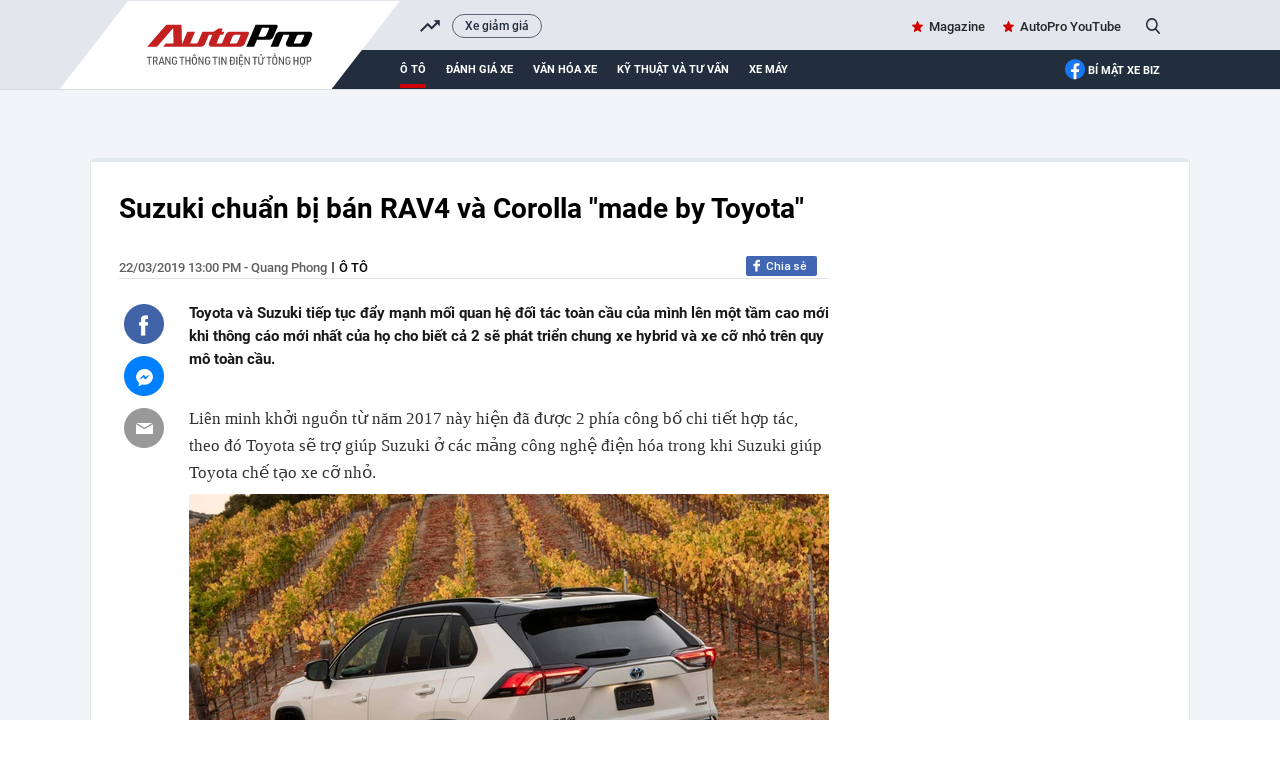

--- FILE ---
content_type: text/html; charset=UTF-8
request_url: https://autopro.com.vn/suzuki-chuan-bi-ban-rav4-va-corolla-made-by-toyota-20190321145527164.chn
body_size: 36893
content:
<!DOCTYPE html>
<html lang="vi">

<head>
    <meta http-equiv="Content-Type" content="text/html; charset=utf-8" />
    <meta name="viewport" content="width=device-width, initial-scale=1, maximum-scale=5, minimal-ui"/>
    <title>Suzuki chuẩn bị bán RAV4 và Corolla &quot;made by Toyota&quot;</title>
    <meta name="description" content="Toyota và Suzuki tiếp tục đẩy mạnh mối quan hệ đối tác toàn cầu của mình lên một tầm cao mới khi thông cáo mới nhất của họ cho biết cả 2 sẽ phát triển chung xe hybrid và xe cỡ nhỏ trên quy mô toàn cầu.">
    <meta name="keywords" content="toyota, suzuki, thị trường châu Âu, thị trường Ấn Độ, Toyota RAV4, Toyota Corolla, Toyota FJ Cruiser, Suzuki Ertiga, Suzuki Ciaz, Suzuki Jimny, Toyota bán xe Suzuki, toyota hợp tác suzuki, Suzuki bán xe Toyota, liên minh Toyota Suzuki">
    <meta name="news_keywords" content="toyota, suzuki, thị trường châu Âu, thị trường Ấn Độ, Toyota RAV4, Toyota Corolla, Toyota FJ Cruiser, Suzuki Ertiga, Suzuki Ciaz, Suzuki Jimny, Toyota bán xe Suzuki, toyota hợp tác suzuki, Suzuki bán xe Toyota, liên minh Toyota Suzuki">
    <meta property="og:title" content="Suzuki chuẩn bị bán RAV4 và Corolla &quot;made by Toyota&quot;">
    <meta property="og:description" content="Toyota và Suzuki tiếp tục đẩy mạnh mối quan hệ đối tác toàn cầu của mình lên một tầm cao mới khi thông cáo mới nhất của họ cho biết cả 2 sẽ phát triển chung xe hybrid và xe cỡ nhỏ trên quy mô toàn cầu.">
    <meta property="og:type" content="article" />
    <meta property="og:url" content="https://autopro.com.vn/suzuki-chuan-bi-ban-rav4-va-corolla-made-by-toyota-20190321145527164.chn" />
    <meta property="og:image" content="https://autopro8.mediacdn.vn/zoom/600_315/2019/3/21/3ccc341b-2019-toyota-rav4-hybrid-2-1553154883032501884167-crop-1553154898968441277503.jpg" />
    <meta property="og:image:type" content="image/jpg" />
    <meta property="og:image:width" content="600" />
    <meta property="og:image:height" content="315" />
    <meta property="twitter:image" content="https://autopro8.mediacdn.vn/zoom/600_315/2019/3/21/3ccc341b-2019-toyota-rav4-hybrid-2-1553154883032501884167-crop-1553154898968441277503.jpg" />
    <meta property="twitter:card" content="summary_large_image" />
    <link rel="canonical" href="https://autopro.com.vn/suzuki-chuan-bi-ban-rav4-va-corolla-made-by-toyota-20190321145527164.chn"/>
    <link  rel="alternate" media="only screen and(max - width: 640px)"  href="https://m.autopro.com.vn/suzuki-chuan-bi-ban-rav4-va-corolla-made-by-toyota-20190321145527164.chn" />
    <link rel="alternate" media="handheld" href="https://m.autopro.com.vn/suzuki-chuan-bi-ban-rav4-va-corolla-made-by-toyota-20190321145527164.chn" />
    <meta name="robots" content="max-image-preview:large,index, follow" />
    <meta http-equiv="refresh" content="3600" />
    <meta name="Language" content="vi" />
    <meta name="distribution" content="Global" />
    <meta name="revisit-after" content="1 days" />
    <meta name="GENERATOR" content="VCCorp.vn">
    <meta name="RATING" content="GENERAL" />
    <link rel="shortcut icon" href="https://static.mediacdn.vn/autopro.com.vn/favicon.ico" type="image/png">
    <meta name="site_path" content="https://autopro.com.vn">
    <meta name="author" content="VCCorp.vn">
    <meta name="og:site_name" content="autopro.com.vn">
    <meta name="copyright" content="Copyright (c) by Công ty cổ phần Vccorp" />
    <meta http-equiv="x-dns-prefetch-control" content="on" />
    <link rel="dns-prefetch" href="https://static.mediacdn.vn/">
    <link rel="dns-prefetch" href="https://autopro8.mediacdn.vn">
    <link rel="dns-prefetch" href="https://autopro56.mediacdn.vn/">
    <meta name="googlebot" content="index, follow, archive, snippet" />
    <meta name="google-site-verification" content="5NwGob21pgt4ekrW6xFXzhUzTrGy0ltkRU-mOjCeyE8" />
    <meta name="alexaVerifyID" content="WGtLfdQ5I66vdyNAnGP2rn_k4gE" />
    <meta property="fb:pages" content="142127115826043" />
    <meta name="apple-mobile-web-app-title" content="Auto" />
    <meta name="application-name" content="Auto" />
    <link rel="apple-touch-icon" sizes="57x57" href="https://autopro8.mediacdn.vn/web_images/auto57.png" />
    <link rel="apple-touch-icon" sizes="60x60" href="https://autopro8.mediacdn.vn/web_images/auto60.png" />
    <link rel="apple-touch-icon" sizes="72x72" href="https://autopro8.mediacdn.vn/web_images/auto72.png" />
    <link rel="apple-touch-icon" sizes="76x76" href="https://autopro8.mediacdn.vn/web_images/auto76.png" />
    <link rel="apple-touch-icon" sizes="114x114" href="https://autopro8.mediacdn.vn/web_images/auto114.png" />
    <link rel="apple-touch-icon" sizes="120x120" href="https://autopro8.mediacdn.vn/web_images/auto120.png" />
    <link rel="apple-touch-icon" sizes="128x128" href="https://autopro8.mediacdn.vn/web_images/auto128.png" />
    <link rel="apple-touch-icon" sizes="144x144" href="https://autopro8.mediacdn.vn/web_images/auto144.png" />
    <link rel="apple-touch-icon" sizes="152x152" href="https://autopro8.mediacdn.vn/web_images/auto152.png" />
    <link rel="apple-touch-icon" sizes="180x180" href="https://autopro8.mediacdn.vn/web_images/auto180.png" />
    <link rel="icon" type="image/png" href="https://autopro8.mediacdn.vn/web_images/auto32.png" sizes="32x32" />
    <link rel="icon" type="image/png" href="https://autopro8.mediacdn.vn/web_images/auto192.png" sizes="192x192" />
    <link rel="icon" type="image/png" href="https://autopro8.mediacdn.vn/web_images/auto96.png" sizes="96x96" />
    <link rel="icon" type="image/png" href="https://autopro8.mediacdn.vn/web_images/auto16.png" sizes="16x16" />
    <script>
    function getMeta(t) { let e = document.getElementsByTagName("meta"); for (let n = 0; n < e.length; n++)if (e[n].getAttribute("name") === t) return e[n].getAttribute("content"); return "" }
    var hdUserAgent = getMeta("uc:useragent");
    var isNotAllow3rd = hdUserAgent.includes("not-allow-ads");
    var isNotAllowAds = hdUserAgent.includes("not-allow-ads");
    var pageSettings = {
        Domain: "https://autopro.com.vn",
        sharefbApiDomain: "https://sharefb.cnnd.vn",
        videoplayer: "https://vcplayer.mediacdn.vn",
        VideoToken: "[base64]",
        commentSiteName: "autopro",
        DomainUtils: "https://utils3.cnnd.vn",
        imageDomain: "https://autopro8.mediacdn.vn",
        DomainApiVote: "https://eth.cnnd.vn",
        DOMAIN_API_ANSWER: "https://eth.cnnd.vn",
        allow3rd: true && !isNotAllow3rd,
        allowAds : true && !isNotAllow3rd
    }

    DomainConfig = {
        AjaxDomain: "https://autopros.cnnd.vn",
        LinkSuggestVideoXML: "https%3A%2F%2Fautopros.cnnd.vn%2Fhandlers%2Fvideo%2FListVideoXML.ashx%3F_videoId%3D",
        QuizEmbed: "https://ims.mediacdn.vn/micro/widget/dist/plugins/quiz-embed.js" //Quiz beta
    };
    function loadJsAsync(jsLink, callback, callbackEr) {
        var scriptEl = document.createElement("script");
        scriptEl.type = "text/javascript";
        scriptEl.async = true;
        if (typeof callback == "function") {
            scriptEl.onreadystatechange = scriptEl.onload = function () {
                callback();
            };
        }
        scriptEl.src = jsLink;
        if (typeof callbackEr != "undefined") {
            scriptEl.setAttribute('onerror', callbackEr);
        }
        if (scriptEl) {
            var _scripts = document.getElementsByTagName("script");
            var checkappend = false;
            for (var i = 0; i < _scripts.length; i++) {
                if (_scripts[i].src == jsLink)
                    checkappend = true
            }
            if (!checkappend) {
                var head = document.getElementsByTagName('head')[0];
                head.appendChild(scriptEl);
            }
        }
    }
    function loadCss(t) {
        var e = document.getElementsByTagName("head")[0], s = document.createElement("link");
        s.rel = "stylesheet", s.type = "text/css", s.href = t, s.media = "all", e.appendChild(s)
    }
    function checkRunInitScroll() {
        if (typeof runinitscroll != "undefined" && runinitscroll.length >= 1) {
            runinitscroll[0]();
            var len = runinitscroll.length;
            var arr = [];
            for (var i = 1; i < len; i++) {
                arr.push(runinitscroll[i]);
            }
            runinitscroll = arr;
        }
        window.setTimeout(function () {
            checkRunInitScroll();
        }, 1);
    }
    setTimeout(function () {
        let e = !1;

        let runInitScrollTimeout = pageSettings.allow3rd ? 1 : 3000;

        function t() {
            try {
                e || (e = !0, document.removeEventListener("scroll", t), function () {
                    let e = document.createElement("script");
                    e.async = !0, e.setAttribute("data-ad-client", ""), document.head.appendChild(e), e.src = ""
                }(), document.removeEventListener("mousemove", t), document.removeEventListener("mousedown", t), document.removeEventListener("touchstart", t)), setTimeout(function () {
                    checkRunInitScroll();
                }, runInitScrollTimeout)

            } catch (err) {
                console.log("init --" + err);
            }
        }
        document.addEventListener("scroll", t, { passive: true }), document.addEventListener("mousemove", t), document.addEventListener("mousedown", t), document.addEventListener("touchstart", t, { passive: true }), document.addEventListener("load", function () {
            document.body.clientHeight != document.documentElement.clientHeight && 0 == document.documentElement.scrollTop && 0 == document.body.scrollTop || t()
        })
    }, 1);
</script>

                <!-- GOOGLE SEARCH STRUCTURED DATA FOR ARTICLE -->
<script type="application/ld+json">
{
    "@context": "http://schema.org",
    "@type": "NewsArticle",
    "mainEntityOfPage":{
        "@type":"WebPage",
        "@id":"https://autopro.com.vn/suzuki-chuan-bi-ban-rav4-va-corolla-made-by-toyota-20190321145527164.chn"
    },
    "headline": "Suzuki chuẩn bị bán RAV4 và Corolla &amp;quot;made by Toyota&amp;quot;",
    "description": "Toyota và Suzuki tiếp tục đẩy mạnh mối quan hệ đối tác toàn cầu của mình lên một tầm cao mới khi thông cáo mới nhất của họ cho biết cả 2 sẽ phát triển chung xe hybrid và xe cỡ nhỏ trên quy mô toàn cầu.",
    "image": {
        "@type": "ImageObject",
        "url": "https://autopro8.mediacdn.vn/zoom/700_438/2019/3/21/3ccc341b-2019-toyota-rav4-hybrid-2-1553154883032501884167-crop-1553154893454528620589.jpg",
        "width" : 700,
        "height" : 438
    },
     "datePublished": "2019-03-22T13:00:00+07:00",
        "author": {
        "@type": "Person",
        "name": "Quang Phong"
    },
    "publisher": {
        "@type": "Organization",
        "name": "https://autopro.com.vn",
        "logo": {
            "@type": "ImageObject",
            "url": "https://autopro8.mediacdn.vn/web_images/auto60.png",
            "width": 60,
            "height": 60
        }
    }
}

</script>
<!-- GOOGLE BREADCRUMB STRUCTURED DATA -->
<script type="application/ld+json">
{
    "@context": "http://schema.org",
    "@type": "BreadcrumbList",
    "itemListElement": [
        {
            "@type": "ListItem",
            "position": 1,
            "item": {
                "@id": "https://autopro.com.vn",
                "name": "Trang chủ"
            }
        },
                {
       "@type": "ListItem",
       "position": 2,
       "item": {
           "@id": "https://autopro.com.vn/o-to.chn",
                "name": "Ô tô"
            }
        }
                    ]
}
</script>
<script type="application/ld+json">
    {
        "@context": "http://schema.org",
        "@type": "Organization",
            "name":"autopro.com.vn",
            "url": "https://autopro.com.vn/",
             "logo": "https://static.mediacdn.vn/autopro/web_images/auto-1200x630.jpg",
            "email": "mailto: info@autopro.com.vn",
             "sameAs":[
                 "https://www.facebook.com/autoprovn"
                    ,"https://www.youtube.com/channel/UCrlGFgBzunJj0ZkHcVyukww"
                ],
        "contactPoint": [{
            "@type": "ContactPoint",
            "telephone": "02439743410",
            "contactType": "customer service"
            }],
        "address": {
        "@type": "PostalAddress",
        "addressLocality": "Thanh Xuân",
        "addressRegion": "Hà Nội",
        "addressCountry": "Việt Nam",
        "postalCode":"100000",
        "streetAddress": "Tầng 21, Tòa nhà Center Building - Hapulico Complex, Số 1 Nguyễn Huy Tưởng"
        }
        }
</script>
<script type="text/javascript">
        var _ADM_Channel = '%2fo-to%2fdetail%2f';
    </script>

        <style>
        :root{--swiper-theme-color:#007aff}.swiper{margin-left:auto;margin-right:auto;position:relative;overflow:hidden;list-style:none;padding:0;z-index:1}.swiper-wrapper{position:relative;width:100%;height:100%;z-index:1;display:flex;transition-property:transform;box-sizing:content-box}.swiper-android .swiper-slide,.swiper-wrapper{transform:translate3d(0,0,0)}.swiper-pointer-events{touch-action:pan-y}.swiper-slide{flex-shrink:0;width:100%;height:100%;position:relative;transition-property:transform}.swiper-backface-hidden .swiper-slide{transform:translateZ(0);-webkit-backface-visibility:hidden;backface-visibility:hidden}:root{--swiper-navigation-size:44px}.swiper .swiper-notification{position:absolute;left:0;top:0;pointer-events:none;opacity:0;z-index:-1000}*{margin:0;padding:0;box-sizing:border-box;font-weight:400}a,abbr,acronym,address,applet,article,aside,audio,b,big,blockquote,body,canvas,caption,center,cite,code,dd,del,details,dfn,div,dl,dt,em,embed,fieldset,figcaption,figure,footer,form,h1,h2,h3,h4,h5,h6,header,hgroup,html,i,iframe,img,ins,kbd,label,legend,li,mark,menu,nav,object,ol,output,p,pre,q,ruby,s,samp,section,small,span,strike,strong,sub,summary,sup,table,tbody,td,tfoot,th,thead,time,tr,tt,u,ul,var,video{font-family:NotoSerif-Regular}.bottom-info{color:inherit;text-align:left;margin-bottom:15px;position:relative;z-index:100;font-family:"Times New Roman",Georgia,Serif}.link-source-wrapper{width:auto;display:block;box-sizing:border-box;float:right;position:relative;padding-top:15px}.link-source-name{font:normal 14px/14px 'Times New Roman';color:#888;box-sizing:border-box;background:#f2f2f2;border-radius:100px;padding:9px 11px;display:block}.link-source-name span{color:#444;font-weight:700}.link-source-name svg{position:relative;top:2px;margin-left:5px}.link-source-detail{display:none;background:rgba(0,0,0,.9);border-radius:6px;width:300px;position:absolute;right:0;bottom:50px;padding:5px 12px 10px;box-sizing:initial}span.btn-copy-link-source-1{float:right;cursor:pointer;margin-left:20px}span.btn-copy-link-source-1 svg{position:relative;top:1px}span.btn-copy-link-source-1 i{font:normal 10px/11px 'Times New Roman';color:#444}.embed-tts{clear:both}.maindetail .like-share-top{padding-bottom:22px}*{margin:0;padding:0;box-sizing:border-box;font-weight:400}ul{list-style-type:none}a{text-decoration:none}img{display:block}.clearfix{clear:both}.fl{float:left}.fr{float:right}.sprite{background-image:url(https://static.mediacdn.vn/autopro/web_images/sprite-autoprov3.png)}.sprite-auto2{background-image:url(https://static.mediacdn.vn/autopro/web_images/sprite-auto2.png)}.bdbt{background:url(https://static.mediacdn.vn/autopro/web_images/border_bottom.jpg) repeat-x;height:8px;display:block}.mgt15{margin-top:15px!important}.mgr25{margin-right:25px}.mgt30{margin-top:30px}.w1040{width:1040px;margin:0 auto}.w650{width:650px}.w300{width:300px}.Autopro-scrolltop{background:url(https://static.mediacdn.vn/autopro/web_images/scrollTotop.png) -4px -3px no-repeat;width:50px;height:50px;opacity:.7;position:fixed;cursor:pointer;bottom:325px;right:20px;-ms-filter:"alpha(opacity=50)";-moz-opacity:0.7;-khtml-opacity:0.7;z-index:9999;display:none}#autopro-header{width:100%;height:auto;background-color:#e4e6ed;overflow:hidden;border-bottom:1px solid #dbdbdb}#autopro-header .top{width:100%;height:33px;float:left}#autopro-header .bottom{width:100%;height:39px;background-color:#222d3e;padding-left:280px;position:relative;float:left}#autopro-header .bottom::after{content:"";width:100%;height:40px;background-color:#222d3e;position:absolute;right:-1040px}#autopro-header .top .logo-autopro{height:72px;position:relative;z-index:10;display:block}#autopro-header .top .logo-autopro:before{width:344px;height:90px;display:block;z-index:11;content:"";position:absolute;background-image:url(https://static.mediacdn.vn/autopro/web_images/autopro_logo_22032023.svg);top:0;left:-61px;background-size:contain;background-repeat:no-repeat}#autopro-header .top .action{line-height:33px}#autopro-header .top .action ul li{float:left;margin-left:16px}#autopro-header .top .action ul li .icon-search{background-position:-243px -219px;width:14px;height:16px;display:inline-block;position:relative;top:3px;padding:0;border-right:none;margin-left:5px;cursor:pointer}#autopro-header .bottom ul li{float:left;text-align:center}#autopro-header .bottom ul li a{color:#fff;font:normal 13px Roboto-Bold;text-transform:uppercase;margin-right:20px;display:block;padding:12.5px 0}#autopro-header .bottom ul li h1 a{border-bottom:4px solid #ce0000;padding:8.5px 0;margin-top:4px;display:-webkit-box}#tvideo .txemayx{margin-right:0!important}#autopro-footer{margin-top:38px}#autopro-footer .menu{position:relative;height:46px}#autopro-footer .menu::before{content:"";background:url(https://static.mediacdn.vn/autopro/web_images/gachcheo.png);width:100%;height:3px;display:inline-block;position:absolute;left:0;top:0}#autopro-footer .menu::after{content:"";background:url(https://static.mediacdn.vn/autopro/web_images/gachcheo.png);width:100%;height:3px;display:inline-block;position:absolute;left:0;bottom:0}#autopro-footer .menu ul li{float:left;height:46px;line-height:46px;padding:0 28px}#autopro-footer .menu ul li a{color:#1e2a32;font:normal 13px/18px Roboto-Medium;text-transform:uppercase}#autopro-footer .menu ul li .icon-home{background:url(https://static.mediacdn.vn/autopro/web_images/sprite-autoprov3.png) no-repeat -206px -29px;width:22px;height:22px;display:inline-block;position:relative;left:0;top:8px}#autopro-footer .menu ul li .expand-menu{left:0;top:8px;width:35px;height:35px;background:rgba(30,30,37,.5);display:inline-block;position:relative;float:right;margin-top:-3px}#autopro-footer .menu ul li .expand-menu:after{position:absolute;top:15px;left:11px;width:0;height:0;background:0 0;border-left:7px solid transparent;border-right:7px solid transparent;border-bottom:7px solid #fff;content:"";border-radius:4px}#autopro-footer .footer-info{display:flex;margin-top:30px;margin-bottom:21px}#autopro-footer .footer-info .qleft{width:305px;margin-right:46px}#autopro-footer .footer-info .qmiddle{width:395px;margin-right:90px}#autopro-footer .footer-info .qright{width:195px}#autopro-footer .footer-info p{color:#292627;font:normal 13px/20px Arial}#autopro-footer .footer-info .logo-company{background:url(https://static.mediacdn.vn/autopro/web_images/sprite-autoprov3.png) no-repeat 0 -137px;width:120px;height:58px;display:inline-block;position:relative;left:0;top:8px}.btn-messenger-lightbox{display:inline-flex;margin-top:15px;height:24px;padding:0 15px;background:#0084ff;font-size:12px;font-weight:700;color:#fff;text-decoration:none;line-height:24px;text-transform:uppercase;border-radius:2px;-webkit-border-radius:2px;-moz-border-radius:2px;margin-right:10px}.btn-messenger-lightbox .messenger-icon{display:block;margin-right:5px;width:12px;flex-shrink:0;margin-top:2px}.kbwcs-fb{height:20px;display:block;line-height:20px;text-decoration:none;color:#fff;float:right;border-radius:2px;font-family:SanFranciscoDisplay-Semibold;font-size:12px;overflow:hidden;position:relative;background:#4167b2;padding-left:20px}.kbwcs-fb:before{content:"";background:url(https://kenh14cdn.com/web_images/sprite-k14.20.png) -227px -66px no-repeat;width:10px;height:16px;position:absolute;top:1px;left:7px;background-size:457px}.fb-like{float:right;margin-right:6px}.info .time-detail{font:normal 13px/23px Roboto-Medium;color:#5f5f5f;float:left}.box_search{position:relative}.box_search .searchInput{float:right;display:none;position:absolute;width:200px;height:30px;border-radius:25px;border:1px solid #cecece;right:26px;top:1px;color:#464646;padding-left:16px;background:#fffef5;box-shadow:0 0 15px 0 #d4d4d4;font:normal 13px Roboto-Medium;padding:7px;overflow:hidden}#tvideo{float:right!important}.h1logo{display:inline-block}.text-magazine a,.text-youtube a{font:normal 13px Roboto-Medium;color:#262626;position:relative}.text-magazine a:before{background-position:-299px -31px;width:11px;height:11px;display:inline-block;content:"";position:absolute;background-image:url(https://static.mediacdn.vn/autopro/web_images/sprite-autoprov3.png);top:2px;left:-17px}.text-youtube a:before{width:22px;height:15px;display:inline-block;content:"";position:absolute;background-image:url(https://static.mediacdn.vn/images/sm_youtube_icon.png);top:13px;left:-28px}.txemayx{text-transform:inherit}#search_keyword{cursor:text}.wrapper-body{background-color:#f3f4f7}.boxcontent{display:flex;padding:30px 29px 30px 28px;border-left:solid 1px #e7e8ea;border-right:solid 1px #e7e8ea;border-bottom:solid 1px #e7e8ea;margin-top:35px;position:relative;background:#fff}.boxcontent::before{content:'';background-color:#e3e8ed;width:100%;height:4px;border-top-left-radius:5px;border-top-right-radius:5px;position:absolute;top:-2px;left:0}.maindetail{width:100%;display:inline-block}.maindetail .title{color:#000;font:normal 28px/37px Roboto-Bold;margin-bottom:29px}.maindetail .like-share-top{padding-bottom:40px;border-bottom:solid 1px #e4e4e4}.maindetail .info{float:left}.maindetail .info .zonename{color:#000;font:normal 13px/24px Roboto-Medium;display:inline-block;float:left;text-transform:uppercase}.maindetail .info .zonename:before{width:2px;height:11px;background-color:#5d5d5d;content:'';display:block;float:left;margin-top:6px;margin-left:5px;margin-right:5px}.maindetail .sapo{color:#191919;font:normal 15px/23px Roboto-Bold;padding:22px 0 25px 0;display:block}.maindetail .relatednews{margin-bottom:28px;display:block}.maindetail .relatednews ul li{width:100%}.maindetail .relatednews ul li .time{color:#6b6b6b;font:normal 12px/25px Arial;padding-left:10px;position:relative;display:inline-block;width:92px;float:left}.maindetail .relatednews ul li .relatedtitle{float:right;width:555px;margin-top:-3px}.maindetail .relatednews ul li .time::before{content:'';width:3px;height:3px;background-color:#6b6b6b;border-radius:50%;position:absolute;top:9px;left:0}.maindetail .relatednews ul li .relatedtitle a{color:#004383;font:normal 13px/25px Arial;display:inline-block;width:100%}.maindetail .like-share-bottom{padding:10px 0;border-top:solid 1px #e4e4e4;border-bottom:solid 1px #e4e4e4;display:inline-block;width:100%}.maindetail .listtags{margin-top:20px;margin-bottom:20px}.maindetail .listtags p{color:#000;font:normal 13px/20px Roboto-Bold;padding-left:22px;position:relative;display:inline-block;margin-right:12px}.maindetail .listtags ul li a:after{content:',';margin-left:-2px}.maindetail .listtags ul li:last-child a:after{content:none}.maindetail .listtags p::before{content:'';background:url(https://static.mediacdn.vn/autopro/web_images/sprite-autoprov3.png) no-repeat -352px -30px;width:17px;height:17px;position:absolute;left:0;top:0}.maindetail .listtags ul li{float:left}.maindetail .listtags ul li .tagname{color:#3d3d3d;font:normal 13px/20px Roboto-Medium;margin-right:6px}.content-news-detail p:not([type=BoxTable] p){font:normal 17px/25px TimeNewRoman;color:#222}.IMSNoChangeStyle a,.link-content-footer a{background:url('https://static.mediacdn.vn/autopro/web_images/link-footer-content.jpg') no-repeat 0 50%;padding-left:25px;color:#004370!important}.boxcontent.w1040.size-s{width:1100px}.boxcontent.w1040.size-s .qleft.w650{width:710px}.boxcontent.w1040.size-s .content-body.size-content-s{width:640px;position:relative;float:right}.mxhsingle2{top:39px}.mxhsingle2{width:40px;position:absolute;top:24px;left:-65px}.icontronfb{background-position:0 -1px;width:40px;height:40px;display:block;cursor:pointer}.icontronsendfb{background-position:-97px -1px;width:40px;height:40px;display:block;margin-top:12px;cursor:pointer}.icontronmail{background-position:-48px -1px;width:40px;height:40px;display:block;margin-top:12px}.boxcontent.w1040.size-s .maindetail .relatednews ul li .time{width:78px}.boxcontent.w1040.size-s .bdbt.w650{width:710px}.VCSortableInPreviewMode.IMSCurrentEditorEditObject a{color:#004370!important;font-size:22px;font-weight:700}.infofocus.indetail{display:inline-block;float:right}.socialfocus span.like{margin-right:8px;color:#999}.socialfocus span.like:before{content:'';background:url(/autopro/web_images/icon_heart.png) 0 0 no-repeat;width:17px;height:15px;display:inline-block;margin-right:8px;position:relative;top:3px;background-size:17px 32px}.content-news-detail p b{font-weight:700}.VCSortableInPreviewMode[type=insertembedcode],.VCSortableInPreviewMode[type=insertembedcode] iframe{width:100%}.VCSortableInPreviewMode[type=Photo] a{display:block}.content-news-detail p b i,.content-news-detail p i b{font-weight:700;font-style:italic}.content-news-detail b{font-weight:700}.content-news-detail i{font-style:italic}.k14topic-sapo{margin-bottom:5px;margin-right:10px;margin-top:2px;position:relative;font-family:Arial!important;cursor:pointer}.k14topic-sapo .k14topic-logo{display:block;cursor:pointer;height:20px}.k14topic-sapo .k14topic-logo img{height:20px}.k14topic-sapo .k14topic-tooltip-wrapper{position:absolute;top:19px;width:250px;left:-2px;visibility:hidden;z-index:200}.k14topic-tooltip-content{position:relative;margin-top:7px;background:#fff;border:1px solid #dbdbdb;z-index:1;box-shadow:0 5px 20px rgba(0,0,0,.2);-webkit-box-shadow:0 5px 20px rgba(0,0,0,.2);-moz-box-shadow:0 5px 20px rgba(0,0,0,.2);cursor:initial}.brand-content .k14topic-tooltip-header{height:50px;background:0 0;position:relative}.brand-content .k14topic-tooltip-header>.fl img{display:block;height:40px}.brand-content .right{margin-left:50px;padding-top:10px}.brand-content .k14topic-tooltip-header .k14topic-name{position:static;display:inline;bottom:auto;left:auto;right:auto;font-size:20px;font-family:SFD-Bold;color:#222;text-transform:none;text-decoration:none;font-weight:400;padding:0}.brand-content .k14topic-tooltip-body{padding:10px}.k14topic-list-news .k14topic-news{padding:10px 0;border-top:1px solid #e2e2e2}.brand-content .k14topic-list-news li:first-child{border-top:none}.brand-content .k14topic-news a.k14topic-news-thumb{width:90px;height:60px;margin-right:10px;display:block;float:left}.k14topic-news a.k14topic-news-thumb img{width:100%}.brand-content .k14topic-news .k14topic-news-title{margin-left:100px;margin-top:-2px}.brand-content .k14topic-news .k14topic-news-title a{font-size:12px;color:#222;line-height:14px;text-decoration:none;display:inline-block}.k14topic-btn-research{display:block;height:30px;background-image:linear-gradient(to bottom,#008aea,#024dcf);background-image:-webkit-linear-gradient(to bottom,#008aea,#024dcf);background-image:-moz-linear-gradient(to bottom,#008aea,#024dcf);background-color:#016bdc;font-size:12px;font-weight:700;color:#fff;text-transform:uppercase;line-height:30px;text-align:center;text-decoration:none;border-radius:4px;-webkit-border-radius:4px;-moz-border-radius:4px;transition:background .3s;-webkit-transition:background .3s;-moz-transition:background .3s;text-decoration:none;margin:auto}.k14topic-tooltip-content:after{display:block;width:100%;top:0;left:0;right:0;height:60px;background-image:linear-gradient(#e6e6e6,#fff);background-image:-webkit-linear-gradient(#e6e6e6,#fff);background-image:-moz-linear-gradient(#e6e6e6,#fff);position:absolute;content:'';z-index:-1}.clearfix:after{visibility:hidden;display:block;font-size:0;content:"";clear:both;height:0}[data-role=content]{font-family:Arial;font-style:normal;font-weight:400;font-size:17px;line-height:1.618;color:#333;max-width:100%}[data-role=content] b,[data-role=content] strong{font-weight:700}[data-role=content] i{font-style:italic}[data-role=content] a{color:#1e3868}[data-role=content] p{margin:.5em 0}[data-role=content] .VCSortableInPreviewMode[type]{display:inline-block}[data-role=content] .VCSortableInPreviewMode[type=Photo] img{max-width:100%;margin:0 auto;display:inline-block;vertical-align:top}[data-role=content] .VCSortableInPreviewMode[type=Photo] a{outline:0!important}[data-role=content] .VCSortableInPreviewMode.link-content-footer{text-align:left;line-height:25px}[data-role=content] .VCSortableInPreviewMode{display:inline-flex;flex-direction:column;margin:0 auto 15px;position:relative;transition:all .3s ease-in-out 0s;width:100%;visibility:visible;word-wrap:break-word;cursor:default;max-width:100%}[data-role=content] .VCSortableInPreviewMode.alignJustify,[data-role=content] .widget-box.alignJustify{width:100%}[data-role=content] .detail-img-lightbox{cursor:zoom-in;display:block}[data-role=content] .VCSortableInPreviewMode[type=insertembedcode] iframe{max-width:100%;margin:0 auto;display:block}[data-role=content] .VCSortableInPreviewMode[type=photo-grid-album]{display:grid;grid-gap:5px;grid-template-columns:repeat(12,1fr);grid-template-rows:repeat(12,1fr);overflow:hidden;max-width:100%}[data-role=content] .VCSortableInPreviewMode[type=photo-grid-album] .media-item{margin-block-start:0;margin-block-end:0;margin-inline-start:0;margin-inline-end:0;display:none;overflow:hidden}[data-role=content] .VCSortableInPreviewMode[type=photo-grid-album] .media-item img{width:100%;height:100%;object-fit:cover}[data-role=content] .VCSortableInPreviewMode[type=photo-grid-album] .PhotoCMS_Caption{display:block;grid-column-start:1;grid-column-end:13;margin-top:-5px}[data-role=content] .VCSortableInPreviewMode[type=photo-grid-album][data-layout=default]{display:flex;flex-direction:column;height:unset}[data-role=content] .VCSortableInPreviewMode[type=photo-grid-album] .grid-row{padding:0;margin:0 0 5px 0;width:100%;box-sizing:border-box;display:flex}[data-role=content] .VCSortableInPreviewMode[type=photo-grid-album] .grid-row .media-item{display:inline-block;padding:0;margin:0;margin-left:5px;overflow:hidden;-webkit-user-select:none;-khtml-user-select:none;-moz-user-select:none;-ms-user-select:none;-o-user-select:none;user-select:none}[data-role=content] .VCSortableInPreviewMode[type=photo-grid-album] .grid-row .media-item:first-child{margin-left:0}[data-role=content] .VCSortableInPreviewMode[type=photo-grid-album] .grid-row .media-item img{width:100%;display:block}[data-role=content] .VCSortableInPreviewMode[type=photo-grid-album][data-layout=col-23] .media-item:first-child{display:block;grid-column-start:1;grid-column-end:8;grid-row-start:1;grid-row-end:7}[data-role=content] .VCSortableInPreviewMode[type=photo-grid-album][data-layout=col-23] .media-item:nth-child(2){display:block;grid-column-start:1;grid-column-end:8;grid-row-start:7;grid-row-end:13}[data-role=content] .VCSortableInPreviewMode[type=photo-grid-album][data-layout=col-23] .media-item:nth-child(3){display:block;grid-column-start:8;grid-column-end:13;grid-row-start:1;grid-row-end:5}[data-role=content] .VCSortableInPreviewMode[type=photo-grid-album][data-layout=col-23] .media-item:nth-child(4){display:block;grid-column-start:8;grid-column-end:13;grid-row-start:5;grid-row-end:9}[data-role=content] .VCSortableInPreviewMode[type=photo-grid-album][data-layout=col-23] .media-item:nth-child(5){display:block;grid-column-start:8;grid-column-end:13;grid-row-start:9;grid-row-end:13}[data-role=content] .VCSortableInPreviewMode[type=photo-grid-album][data-layout=col-123] .media-item:first-child{display:block;grid-column-start:1;grid-column-end:9;grid-row-start:1;grid-row-end:9}[data-role=content] .VCSortableInPreviewMode[type=photo-grid-album][data-layout=col-123] .media-item:nth-child(2){display:block;grid-column-start:1;grid-column-end:5;grid-row-start:9;grid-row-end:13}[data-role=content] .VCSortableInPreviewMode[type=photo-grid-album][data-layout=col-123] .media-item:nth-child(3){display:block;grid-column-start:5;grid-column-end:9;grid-row-start:9;grid-row-end:13}[data-role=content] .VCSortableInPreviewMode[type=photo-grid-album][data-layout=col-123] .media-item:nth-child(4){display:block;grid-column-start:9;grid-column-end:13;grid-row-start:1;grid-row-end:5}[data-role=content] .VCSortableInPreviewMode[type=photo-grid-album][data-layout=col-123] .media-item:nth-child(5){display:block;grid-column-start:9;grid-column-end:13;grid-row-start:5;grid-row-end:9}[data-role=content] .VCSortableInPreviewMode[type=photo-grid-album][data-layout=col-123] .media-item:nth-child(6){display:block;grid-column-start:9;grid-column-end:13;grid-row-start:9;grid-row-end:13}[data-role=content] .VCSortableInPreviewMode[type=photo-grid-album] .media-item .detail-img-lightbox{width:100%;height:100%;object-fit:cover}[data-role=content] .VCSortableInPreviewMode .PhotoCMS_Caption,[data-role=content] .VCSortableInPreviewMode .VideoCMS_Caption{background:#e9e9e9;padding:5px 8px;max-width:100%}[data-role=content] .VCCSortableInPreviewMode.noCaption .PhotoCMS_Caption,[data-role=content] .VCCSortableInPreviewMode.noCaption .VideoCMS_Caption,[data-role=content] .VCSortableInPreviewMode.noCaption .PhotoCMS_Caption,[data-role=content] .VCSortableInPreviewMode.noCaption .VideoCMS_Caption{display:none}[data-role=content] .VCSortableInPreviewMode.link-content-footer{text-align:left;line-height:25px}[data-role=content] .IMSNoChangeStyle a,[data-role=content] .link-content-footer a{background-position:0 4px;color:#1e3868;font-size:22px;font-weight:700;padding-left:25px;text-decoration:none}[data-role=content] .IMSNoChangeStyle a:before,[data-role=content] .link-content-footer a:before{position:absolute;content:'';background-color:#1e3868;-webkit-mask:url(https://static.mediacdn.vn/common/images/bg_linkfooter.svg) no-repeat 50% 50%;mask:url(https://static.mediacdn.vn/common/images/bg_linkfooter.svg) no-repeat 50% 50%;-webkit-mask-size:contain;mask-size:contain;display:inline-block;width:18px;height:14px;top:6px;left:0}[data-role=content] .VCSortableInPreviewMode[type=insertembedcode]{position:relative;overflow:hidden;width:100%;padding-top:56.25%}[data-role=content] .VCSortableInPreviewMode[type=insertembedcode] iframe{position:absolute;top:0;left:0;bottom:0;right:0;width:100%;height:100%}#autopro-header .top{display:flex;justify-content:space-between;height:50px;position:relative}#autopro-header .top .logo-autopro::before{width:344px;height:90px;display:block;z-index:11;content:"";position:absolute;background-image:url(https://static.mediacdn.vn/autopro/web_images/autopro_logo_22032023.svg);top:0;left:-61px;background-size:contain;background-repeat:no-repeat}.header .top .trending{flex:1;margin-left:332px;margin-right:16px;overflow:hidden;position:relative}.header .top .trending-icon{position:absolute;left:300px;width:20px;height:calc(100% - 2px);top:2px}.header .top .trending-icon::before{display:block;width:20px;height:100%;background:url(https://static.mediacdn.vn/autopro/web_images/trending_up_1.png) no-repeat center center,#e4e6ed;position:absolute;content:''}.header .top .trending ul{display:flex;align-items:center}.header .top .trending ul li{width:auto;height:auto}.header .top .trending ul li a{font-family:Roboto-Medium;font-style:normal;font-weight:400;font-size:12px;line-height:15.6px;color:#222d3e;border:1px solid rgba(34,45,62,.7);border-radius:16px;padding:4px 12px;margin-right:16px}.header .top .action{display:flex;align-items:center}[data-role=content] img{height:auto}
    </style>
    <script type="text/javascript">
        if (!pageSettings.allow3rd) {
            (runinitscroll = window.runinitscroll || []).push(function () {
                loadCss("https://static.mediacdn.vn/autopro.com.vn/web_css/20240223/unused.autopro.detail.min.css?1");
            });
        } else if (!isNotAllow3rd) {
            loadCss("https://static.mediacdn.vn/autopro.com.vn/web_css/20240223/unused.autopro.detail.min.css?1");
        }
    </script>
    <style>
        [data-role=content] .kbwscwl-relatedbox.type-4 .kbwscwlrl{
            margin-left: 0px;
        }
    </style>
<style>

            .VCSortableInPreviewMode[type="photo-grid-album"][data-layout^="row"],
            .VCSortableInPreviewMode[type="photo-grid-album"][data-layout^="col"] {
                height: 640px;
            }

            .VCSortableInPreviewMode[type="photo-grid-album"][data-layout^="row"].alignCenterOverflow,
            .VCSortableInPreviewMode[type="photo-grid-album"][data-layout^="col"].alignCenterOverflow {
                height: 770px;
            }
    
</style>
    <style>
    .link-source-wrapper{
        width: 100%!important;
    }
    .link-source-name { text-align: left; width: 100%; padding: 10px 15px; }
    .time-source-detail { float: right; color: #888888 !important; font-size: 12px; font-weight: 400; }
    span.btn-copy-link-source2 svg path { fill: #333333; }
    .link-source-name .btn-copy-link-source2 { margin-left: 12px !important; font-size: 12px; }
    span.btn-copy-link-source-1{margin-left: 10px}
</style>
    <style>
        .socialfocus span.like.isvisible:before, .socialfocus span.like:hover:before {
            background: url(https://static.mediacdn.vn/autopro/web_images/icon_heart.png) 0 -16px no-repeat;
            background-size: 17px 32px;
            height: 16px;
        }

        .socialfocus span.like:before {
            content: '';
            background: url(https://static.mediacdn.vn/autopro/web_images/icon_heart.png) 0 0 no-repeat;
            width: 17px;
            height: 15px;
            display: inline-block;
            margin-right: 8px;
            position: relative;
            top: 3px;
            background-size: 17px 32px;
        }

        .maindetail .listtags ul li .tagname {
            color: #3d3d3d;
            font: normal 13px/20px Roboto-Medium;
            margin-right: 6px;
        }

        img {
            width: 100%;
            height: auto;
        }

        .boxcontent.w1040.size-LL .submenu-detail ul li a {
            font: normal 14px Roboto-Medium;
            color: #000;
        }

        .boxcontent.w1040.size-LL .submenu-detail {
            display: inline-block;
            width: 100%;
            padding-bottom: 15px;
            border-bottom: 1px solid #e7e8ea;
        }

        .boxcontent.w1040.size-LL .news-details {
            width: 710px;
            margin: 0 auto;
        }

        .boxcontent.w1040.size-LL .submenu-detail ul li {
            float: left;
            margin-right: 35px;
        }

        .boxcontent.w1040.size-LL .submenu-detail ul li.fr {
            float: right;
            margin-right: unset;
        }

        .kbwcs-fb {
            padding-right: 10px;
            margin-right: 6px;
        }

        .clearfix .text {
            display: none;
        }

        [data-role="content"] .VCSortableInPreviewMode .PhotoCMS_Caption, [data-role="content"] .VCSortableInPreviewMode .VideoCMS_Caption{
            width: 100% !important;
            padding-bottom: 15px;
            padding-top: 15px;
        }

        [data-role="content"] .VCSortableInPreviewMode[type="photo-grid-album"] .grid-row {
            margin: 0 0 0 0;
        }


        [data-role="content"] .VCSortableInPreviewMode[type="photo-grid-album"] .PhotoCMS_Caption p,
        [data-role="content"] .VCSortableInPreviewMode .PhotoCMS_Caption p,
        [data-role="content"] .VCSortableInPreviewMode .VideoCMS_Caption p{
            font-size: 12px !important;
            line-height: 19px;
            font-family: Arial !important;
            font-style: italic;
            color: #858585;
            padding-right: 15px;
            padding-left: 15px;
            padding-bottom: 0px;
            padding-top: 0px;
        }
        .VCSortableInPreviewMode[type="SpecialNewsBox"] .eventNewsTimeline-wrapper .col-left h3.event-name a{
            font-family: SanFranciscoDisplay-Bold;
        }
        .VCSortableInPreviewMode[type="SpecialNewsBox"] .eventNewsTimeline-wrapper .col-left .label{
            font-family: SanFranciscoDisplay-Bold;
            font-size: 12px;
            display: block;
            text-transform: uppercase;
            color: #383e55;
        }
        .VCSortableInPreviewMode[type="SpecialNewsBox"] .eventNewsTimeline-wrapper .list-event-news .event-news h4 a {
            font-family: SanFranciscoDisplay-Semibold;
            font-size: 15px;
            color: #383e55;
        }

        [data-role="content"] .IMSNoChangeStyle a:before, [data-role="content"] .link-content-footer a:before{
            background-color: unset;
        }
        .content-news-detail p:not([type=BoxTable] p) {
            font: normal 17px/25px TimeNewRoman;
            color: #222;
            margin-bottom: 15px;
        }
        [data-role=content] .IMSCheckboxLabel, [data-role=content] .IMSRadioLabel {
             background-image: unset;
        }
        .titlebox.tinmoi{
            font-family: SanFranciscoDisplay-Semibold;
        }
        .timeline-detail-docthem .titlebox.tinmoi:before {
            color: #000;
            font: normal 19px/23px Roboto-Bold;
            text-transform: uppercase;
            padding-left: 13px;
            border-left: solid 5px #d00000;
            content: '';
        }
        .k14topic-sapo .k14topic-logo img{
            width: auto !important;
        }
        .k14topic-list-news .k14topic-news-title a{
            font-family: SanFranciscoDisplay-Bold !important;
            font-weight: normal;
        }
        .brand-content .k14topic-tooltip-header .k14topic-name {
            position: static;
            display: inline;
            bottom: auto;
            left: auto;
            right: auto;
            font-size: 20px;
            font-family:SanFranciscoDisplay-Bold;
            color: #222;
            text-transform: none;
            text-decoration: none;
            font-weight: normal;
            padding: 0;
        }
        a.k14topic-btn-research{
            margin-bottom: 5px;
            margin-right: 10px;
            margin-top: 2px;
            position: relative;
            font-family: Arial !important;
            cursor: pointer;
        }
        .clearfix .knc-nav-review  .text{
            display: inline-block;
        }
        .brand-content .k14topic-tooltip-header>.fl img{
            width: 100%;
            max-width: 120px;
        }
        .brand-content .k14topic-tooltip-header{
            height: max-content;
        }
        .size-LL .embed-tts{
            float: unset;
            clear: both;
        }

        .k14topic-sapo{
            width: fit-content;
        }

        
            .boxcontent.w1040.size-LL .VCSortableInPreviewMode[type="Photo"],
            .boxcontent.w1040.size-LL .VCSortableInPreviewMode[type="Photo"] img{
                margin-left: 0;
            }
            .VCSortableInPreviewMode.alignLeft[type="RelatedNewsBox"] {
                margin-left: 0;
            }
        


         
        
       .detail-live-news .detail-tab .detail-tab-content .tab {
            display: none;
        }
        .detail-live-news .detail-tab .detail-tab-content .tab.show{
            display: block;
        }
        .maindetail .detail-live-news .author-container .source ,
        .maindetail .detail-live-news .author-container .author{
            color: #000;
            font: normal 13px/24px Roboto-Medium;
            display: inline-block;
            float: left;
            text-transform: uppercase;
        }
        .maindetail .detail-live-news .author-container .time {
            font: normal 13px/23px Roboto-Medium;
            color: #5f5f5f;
            float: left;
        }
        .VCSortableInPreviewMode {
            margin: 0 auto;
            width: 100%;
            margin-bottom: 22px;
            position: relative;
            z-index: 1;
        }
        .VCSortableInPreviewMode[type="Photo"] ,.detail .PhotoCMS_Caption, .detail .VideoCMS_Caption{
            text-align: center;
        }

        .maindetail .like-share-top {
            position: relative;
            z-index: 1;
        }

        .VCSortableInPreviewMode[type="RelatedNewsBox"] .kbwscwl-relatedbox.type-8 .kbwscwlrl-title-header {
            font-family: arial;
            font-size: 13px;
            color: #666;
            margin-bottom: 10px;
            text-align: left;
            font-weight: 500;
            display: block;
        }

        .VCSortableInPreviewMode[type="RelatedNewsBox"] .kbwscwl-relatedbox.type-8 .kbwscwlr-list {
            display: flex;
            flex-wrap: wrap;
            gap: 16px;
        }
        .VCSortableInPreviewMode[type="RelatedNewsBox"] .kbwscwl-relatedbox.type-8 .kbwscwlrl-thumb-avata  {
            position: relative;
            display: block;
            padding-top: 62.5%;
        }
        .VCSortableInPreviewMode[type="RelatedNewsBox"] .kbwscwl-relatedbox.type-8 .kbwscwlrl-thumb-avata img  {
            border-radius: 4px;
            display: block;
            width: 100%;
            height: 100%;
            position: absolute;
            top: 0;
            left: 0;
            object-fit: cover;
        }
        .VCSortableInPreviewMode[type="RelatedNewsBox"] .kbwscwl-relatedbox.type-8 .kbwscwlr-list .kbwscwlrl {
            width: calc(100% / 3 - 16px * 2 / 3);
        }
        .VCSortableInPreviewMode[type="RelatedNewsBox"] .kbwscwl-relatedbox.type-8 .kbwscwlrl-title {
            text-align: left;
            line-height: 130%;
            padding: 10px 0 0;
        }

        .VCSortableInPreviewMode[type="RelatedNewsBox"] .kbwscwl-relatedbox.type-8 .kbwscwlrl-title a.title {
            font-family: arial;
            font-size: 14px;
            color: #333;
            text-decoration: none;
            font-weight: bold;
            line-height: 22px;
        }
        .VCSortableInPreviewMode[type="RelatedNewsBox"] .kbwscwl-relatedbox.type-8 .kbwscwlrl-title a.title:hover {
            color: #555;
        }
    </style>
    <style>
        #admzone77 {
            min-height: 90px;
        }

        #admzone78 {
            min-height: 600px;
        }

        .source {
            display: none;
        }

        .mgb15 {
            margin-bottom: 15px;
            width: 1040px;
            margin: auto;
        }
        .lstnews ul {
            padding: 5px 0;
        }
        /*#autopro-header .top .logo-autopro::before {*/
        /*    width: 365px;*/
        /*    height: 106px;*/
        /*    display: block;*/
        /*    z-index: 11;*/
        /*    content: "";*/
        /*    position: absolute;*/
        /*    background-image: url('https://static.mediacdn.vn/thumb_w/628/autopro.com.vn/web_images/theme-tet-auto2.gif');*/
        /*    top: 0;*/
        /*    left: -85px;*/
        /*    background-size: contain;*/
        /*    background-repeat: no-repeat;*/
        /*}*/
        img {
            image-rendering: -webkit-optimize-contrast;
            color: transparent;
        }
        .box_search .searchInput{
            z-index: 999!important;
        }
        input#search_keyword:focus {
            border: 2px solid #464646;
            color: #464646;
        }
        .fancybox-container{
            z-index: 99999999!important;
        }
    </style>
    <style>
    @media (max-width: 1024px) {
        #admWrapsite,.wrapper-body,.w1040,.lstnews ul li:after{max-width: 100%;}
        .mainsection{padding: 0 15px;}
        .mainsection .mainsection{padding: 0;}
        .w710{width: calc(100% - 300px);}

        .mainsection .highlight .qleft{margin-right: 0;}
        .mainsection .highlight .qleft .bignews {
            width: calc(100% - 160px);
            padding: 0 15px;
        }
        .img519x324 {max-width: 100%; height: auto;}
        .qleft .lstnews{padding-right: 15px;}
        .boxvideo{padding-right: 12px;}
        .bigvideo .VCSortableInPreviewMode[type="VideoStream"]{width: 60%; max-width: 100%;}
        .boxvideo .bigvideo .info{width: 40%;}
        .boxvideo .smallvideo ul{
            display: grid;
            grid-template-columns: repeat(4,1fr);
            gap: 10px;
        }
        .boxvideo .smallvideo ul li{
            width: auto;
            margin-right: 0;
        }
        .boxvideo .smallvideo .img165x104{max-width: 100%;}
        #autopro-header .top,#autopro-header .bottom{padding-right: 15px;}
        .qleft .pushed{padding-right: 12px;}
        .boxvideo .smallvideo{max-width: 100%;}
        .boxvideo .smallvideo ul li{width: auto !important; margin-right: 0 !important;}
        .boxembed{padding-right: 12px;}
        .name-news-forcus,.news-extra .sapo{width: calc(100% - 128px);}
        .bigvideo .VCSortableInPreviewMode[type="VideoStream"]{max-width: 100%;}
        .footer-info{padding: 0 15px;}

        .boxhighlight{width: 70%; padding-right: 15px;}
        .boxmostview{width: 30%; padding: 0 15px;}
        .img470x295,.img191x119{max-width: 100%; height: auto;}
        .boxhighlight .smallnews ul{
            display: grid;
            grid-template-columns: repeat(2,1fr);
            gap: 10px;
        }
        .boxhighlight .listnews .smallnews ul li{width: auto; margin-right: 0;}
        .boxcontent{
            padding: 30px 15px;
        }
        .boxcontent.w1040.size-s .qleft.w650{
            width: calc(100% - 300px);
            margin-right: 0;
            padding-right: 2%;
        }
        .boxcontent.w1040.size-s .content-body.size-content-s{max-width: 100%;}
        .mxhsingle2 {display: none;}
        .mainsection  .qleft.w650{width: calc(100% - 300px);}
        .mainsection .highlight .bignews{width: calc(100% - 146px);}
        .maindetail .relatednews ul li .relatedtitle{max-width: 100%;}
        .admicro{max-width: 100%;}
        .img508x318{max-width: 100%;}
        .timkiemtxt{max-width: calc(100% - 88px);}

        .boxcontent.w1040.size-LL .qleft.w650,.boxcontent.w1040.size-LL .wp1000,.boxcontent.w1040.size-LL{max-width: 100%;}
        .boxcontent.w1040.size-LL .VCSortableInPreviewMode[type="Photo"][allow-zoom=true]{width: 100% !important; margin: 0 !important;}

        .boxcontent.w1040.size-LL .qleft.w650{width: calc(100% - 330px); margin: 0;}
        .boxcontent.w1040.size-LL .VCSortableInPreviewMode[type=Photo]{margin: 0 !important; max-width: 100% !important;}
        .boxcontent.w1040.size-LL .VCSortableInPreviewMode.alignJustify{max-width: 100%; margin: 0;}
        .boxcontent.w1040.size-LL .news-details{max-width: 100%;}
        .boxcontent.w1040.size-LL .contentbody{max-width: 100%;}
        .boxcontent.w1040.size-LL .content-news-detail .VCSortableInPreviewMode[type="VideoStream"]{max-width: 100% !important; margin-left: 0 !important;}
        .boxcontent.w1040.size-LL .VideoCMS_Caption p,.boxcontent.w1040.size-LL .news-details{max-width: 100%;}
        .boxcontent.w1040.size-LL #sectionComment .bdbt.w650, .boxcontent.w1040.size-LL.pageDetail .bdbt.w650{max-width: 100%;}
        .boxcontent.w1040.size-LL .time-line-detail-noibattrangchu, .boxcontent.w1040.size-LL .timeline-detail-docthem{max-width: 100%;}

        .mainsection .boxcontent.size-LL .img491x306{max-width: 100%; height: auto;}
        .mainsection .boxcontent.size-LL .highlight .bignews{width: calc(100% - 160px); padding: 0 0 0 15px;}
        .boxcontent.w1040.size-LL .qleft:before{display: none;}

        .detail-container-full .VCSortableInPreviewMode.alignCenterOverflow, .detail-container-full .widget-box.alignCenterOverflow{
            width: auto !important;
            max-width: 100% !important;
            margin-left: 0 !important;
        }

    }

    @media (max-width: 820px) {
        .img275x172{
            width: 100%;
            height: auto;
        }
        .lstnews ul li a{width: 100%;}
        .lstnews ul li .sapo {margin-left: 0;}
        .boxvideo .smallvideo ul {
            grid-template-columns: repeat(2,1fr);
        }
        .boxvideo .smallvideo .img165x104 {
            height: auto;
            width: 100%;
        }
        .boxvideo .bigvideo{height: auto !important;}
        .boxvideo .bigvideo .info{
            height: auto !important;
            width: 100% !important;
            position: relative !important;
        }
        .boxembed{flex-wrap: wrap;}
        .tinhay{padding-right: 0; width: 100%;}
        .danhgiaxe{
            padding: 25px 15px;
            margin-top: 30px;
        }
        .header .top .trending-icon{left: 270px;}
        .header .top .trending{margin-left: 300px;}
        .docnhieunhat{max-width: 100%;}
        .docnhieunhat .listnews ul{max-width: 93%;}
        #autopro-header .bottom ul li a{margin-right: 12px;}
        .pushed{overflow: hidden; max-width: 100vw;}
        #autopro-header .bottom{padding-left: 250px;}
        .boxhighlight{width: 100%; border-right: none;}
        .boxmostview {
            width: 100%;
            padding: 0;
            margin-top: 40px;
        }
        .mainsection .highlight .qleft .bignews .title{
            font-size: 20px;
            line-height: 26px;
        }
        .boxhighlight .listnews .bignews .title{
            font-size: 22;
            line-height: 28px;
        }
        .boxcontent.w1040.size-s .cungchuyenmuc .listnews ul li{
            width: auto;
            margin-right: 0;
        }
        .boxcontent.w1040.size-s .cungchuyenmuc .listnews ul{
            display: grid;
            grid-template-columns: repeat(2, 1fr);
            gap: 10px;
        }
        .boxcontent .qleft .img491x306{
            max-width: 100%;
            height: auto;
        }
        .mainsection .highlight .bignews .title{
            font-size: 20px;
            line-height: 26px;
        }
        .lstnews ul li img{margin-bottom: 10px;}
        .lstnews ul li .title{margin-bottom: 5px;}
        .lstnews ul li .info .timeago{margin-left: 0;}
        .boxmostview .bignews{
            display: flex;
            gap: 12px;
        }
        .boxmostview .bignews h3{
            width: calc(100% - 191px);
        }
        .boxcontent.w1040.size-LL .timeline-detail-cungchuyenmuc .cungchuyenmuc .listnews li{width: auto; margin-right: 0;}
        .boxcontent.w1040.size-LL .timeline-detail-cungchuyenmuc .cungchuyenmuc .listnews ul{
            display: grid;
            grid-template-columns: repeat(2,1fr);
            gap: 12px;
        }
        .mainsection .highlight .bignews .sapo{display: none;}
        .maindetail .info{
            width: 100%;
            margin-bottom: 5px;
        }
        .fb-like,.kbwcs-fb{float: left;}
    }
</style>
</head>
<body>
<script>
    if (pageSettings.allow3rd) {
        (function () {
            var img = new Image();
            var pt = (document.location.protocol == "https:" ? "https:" : "https:");
            img.src = pt + '//lg1.logging.admicro.vn/ftest?url=' + encodeURIComponent(document.URL);
            var img1 = new Image();
            img1.src = pt + '//amcdn.vn/ftest?url=' + encodeURIComponent(document.URL);
        })();
    }
</script>

<script>
    if (pageSettings.allow3rd) {
        (function (a, b, d, c, e) {
            a[c] = a[c] || [];
            a[c].push({"atm.start": (new Date).getTime(), event: "atm.js"});
            a = b.getElementsByTagName(d)[0];
            b = b.createElement(d);
            b.async = !0;
            b.src = "//deqik.com/tag/corejs/" + e + ".js";
            a.parentNode.insertBefore(b, a)
        })(window, document, "script", "atmDataLayer", "ATMIX7C16CAM7");
    }
</script>
<amp-script layout="container" src="http://gamek4.mediacdn.vn/web_js/specialtag.min.10.0.js">
</amp-script>
<!-- Google Tag Manager -->
<script>
    if (pageSettings.allow3rd) {
        (function (w, d, s, l, i) {
            w[l] = w[l] || [];
            w[l].push({
                'gtm.start':
                    new Date().getTime(), event: 'gtm.js'
            });
            var f = d.getElementsByTagName(s)[0],
                j = d.createElement(s), dl = l != 'dataLayer' ? '&l=' + l : '';
            j.async = true;
            j.src =
                'https://www.googletagmanager.com/gtm.js?id=' + i + dl;
            f.parentNode.insertBefore(j, f);
        })(window, document, 'script', 'dataLayer', 'GTM-KKWGGXZ');
    }
</script>
<!-- End Google Tag Manager -->
<script>
    if (pageSettings.allow3rd) {
        (function () {
            function e(f, b, c) {
                var a = document.createElement("script");
                a.type = "text/javascript";
                a.async = !0;
                a.src = f;
                2 <= arguments.length && (a.onload = b, a.onreadystatechange = function () {
                    4 != a.readyState && "complete" != a.readyState || b()
                });
                a.onerror = function () {
                    if ("undefined" != typeof c) try {
                        c()
                    } catch (g) {
                    }
                };
                document.getElementsByTagName("head")[0].appendChild(a)
            }

            function d() {
                "undefined" == typeof window.ADMStorageFileCDN ? setTimeout(function () {
                    d()
                }, 500) : "undefined" != typeof window.ADMStorageFileCDN.corejs && "undefined" !=
                    typeof window.ADMStorageFileCDN.chkCorejs && 0 == window.ADMStorageFileCDN.chkCorejs && (window.ADMStorageFileCDN.chkCorejs = !0, e(window.ADMStorageFileCDN.corejs))
            }

            d()
        })();
        (function (a, b, d, c, e) {
            a[c] = a[c] || [];
            a[c].push({"atm.start": (new Date).getTime(), event: "atm.js"});
            a = b.getElementsByTagName(d)[0];
            b = b.createElement(d);
            b.async = !0;
            b.src = "//dest.modestsunf.com/tag/corejs/" + e + ".js";
            a.parentNode.insertBefore(b, a)
        })(window, document, "script", "atmDataLayer", "ATMCJK8THL1VV");
    }
</script>

<!-- Google Tag Manager -->
<script>
    if (pageSettings.allow3rd) {
        (function (w, d, s, l, i) {
            w[l] = w[l] || [];
            w[l].push({
                'gtm.start':
                    new Date().getTime(), event: 'gtm.js'
            });
            var f = d.getElementsByTagName(s)[0],
                j = d.createElement(s), dl = l != 'dataLayer' ? '&l=' + l : '';
            j.async = true;
            j.src =
                'https://www.googletagmanager.com/gtm.js?id=' + i + dl;
            f.parentNode.insertBefore(j, f);
        })(window, document, 'script', 'dataLayer', 'GTM-N95Q972');
    }
</script>
<!-- End Google Tag Manager -->
<script>
            var arrAdmZone = [];
            function initArrAdmZone(from) {
                const zoneElements = document.querySelectorAll('zone[id]:not(.pushed),div[id^=admzone]:not(.pushed),div[id^=zone]:not(.pushed)');

                for (const zone of zoneElements) {
                    const adsId = zone.getAttribute('id');
                    arrAdmZone.push(adsId);
                    zone.classList.add('pushed');
                }

                console.log('initArrAdmZone ' + from, arrAdmZone);
            }

            document.addEventListener("DOMContentLoaded", function () {
                initArrAdmZone("DOMContentLoaded");
            });

            (runinit = window.runinit || []).push(function () {
                $(document).ajaxComplete(function () {
                    initArrAdmZone('document ajaxComplete');
                });
            });
        </script>
    <script>
        var arfAsync = arfAsync || [];
        var admicroAD = admicroAD || {};
        admicroAD.unit = admicroAD.unit || [];
        if (pageSettings.allow3rd) {
            loadJsAsync('https://static.amcdn.vn/tka/cdn.js');
            loadJsAsync('https://media1.admicro.vn/cms/Arf.min.js',"", callbackEr = "window.arferrorload = true;");
            loadJsAsync('https://media1.admicro.vn/core/admcore.js',"", callbackEr = "window.arferrorload = true;");
            loadJsAsync('https://sentry.mediacdn.vn/raven.min.js');
            loadJsAsync('https://autopro8.mediacdn.vn/web_js/logchautopro.js');
        }
    </script>
    <script>
        if (pageSettings.allow3rd) {
            (function () {
                var img = new Image();
                var pt = (document.location.protocol == "https:" ? "https:" : "https:");
                img.src = pt + '//lg1.logging.admicro.vn/ftest?url=' + encodeURIComponent(document.URL);
                var img1 = new Image();
                img1.src = pt + '//amcdn.vn/ftest?url=' + encodeURIComponent(document.URL);
            })();
        }
    </script>
<div id="back-to-top" class="Autopro-scrolltop" style="display: block; bottom: 33%"></div>
<div id="admWrapsite" class="container">
    <div class="wrapper-body clearfix">
        <style>
    .text-youtube a:before {
    display: none;
}
.text-youtube a {
        display: flex !important;
    align-items: center;
    gap: 5px;
    bottom: 6px;
}
</style>
<div class="headeroutside" style="overflow: hidden; padding: 10px 0px;position: relative; top: -10px;">
    <div class="header" id="autopro-header">
        <div class="w1040">
            <div class="top">
                                        <div class="h1logo">
                        <a href="/" title="Autopro" class="logo-autopro">
                        </a>
                    </div>
                    


                    <div class="trending-icon">

                    </div>
                    <div class="swiper trending-wrapper trending">
                        <ul class="swiper-wrapper list-khwtht clearfix">
                        </ul>
                    </div>

                    <div class="action fr">
                        <ul>
                            <li class="text-magazine">
                                <a href="/magazine.chn" title="Magazine">Magazine</a>
                            </li>
                            <li class="text-magazine" style="margin-left: 35px;">
                                <a href="https://www.youtube.com/@AutoPro2008/videos" title="AutoPro YouTube">AutoPro YouTube</a>
                            </li>
                            <li class="box_search header-search">
                                <input id="search_keyword" contenteditable="true" placeholder="Nhập nội dung tìm kiếm ..." class="searchInput txt-search"></input>
                                <button class="btn-search" style="border:none" name="search" title="Search"></button>
                                <span class="icon-search sprite" id="btnSearch"></span>
                            </li>
                        </ul>
                    </div>
            </div>
            <style>
                #autopro-header .bottom ul li a {
                    font-size: 11px !important;
                }
            </style>
            <div class="bottom">
                <ul>
                    <li id="homesticky" style="display: none;">
                        <a href="/" class="txtxemayx" title="Autopro">
                            <i>
                                <svg width="12px" height="12px">
                                    <path fill-rule="evenodd" fill="rgb(255, 255, 255)"
                                        d="M-0.000,12.000 L4.000,12.000 L4.000,7.000 L8.000,7.000 L8.000,12.000 L12.000,12.000 L12.000,4.000 L6.000,-0.000 L-0.000,4.000 L-0.000,12.000 Z">
                                    </path>
                                </svg>
                            </i>
                        </a>
                    </li>
                    <li id="h24">
                        <a href="/o-to.chn" class="txtxemayx" title="Ô tô">Ô tô</a>
                    </li>
                    <li id="h38">
                        <a href="/danh-gia-xe.chn" title="Đánh giá xe" class="txemayx">Đánh giá xe</a>
                    </li>
                    <li id="h22">
                        <a href="/van-hoa-xe.chn" title="Văn hóa xe" class="txemayx">Văn hóa xe</a>
                    </li>
                    <li id="h49">
                        <a href="/ky-thuat-tu-van.chn" title="Kỹ thuật và tư vấn" class="txemayx">Kỹ thuật và tư vấn</a>
                    </li>





                    <li id="h50">
                        <a href="/xe-may.chn" title="Xe máy" class="txemayx">Xe máy</a>
                    </li>
                        <li class="text-youtube" id="tvideo">
                            <a class="txemayx" href="https://www.facebook.com/groups/744260462088327"
                                target="_blank" rel="nofollow" title="Bí mật Xe Biz">
                                <span class="icon">
                                    <svg width="24" height="25" viewBox="0 0 24 25" fill="none" xmlns="http://www.w3.org/2000/svg">
                                    <path d="M21 12.2148C21 6.69203 16.5228 2.21484 11 2.21484C5.47719 2.21484 1 6.69203 1 12.2148C1 17.2061 4.65687 21.3432 9.4375 22.0934V15.1055H6.89844V12.2148H9.4375V10.0117C9.4375 7.50547 10.9305 6.12109 13.2147 6.12109C14.3088 6.12109 15.4531 6.31641 15.4531 6.31641V8.77734H14.1922C12.9499 8.77734 12.5625 9.5482 12.5625 10.3391V12.2148H15.3359L14.8926 15.1055H12.5625V22.0934C17.3431 21.3432 21 17.2062 21 12.2148Z" fill="#1877F2"></path>
                                    <path d="M14.8926 15.1055L15.3359 12.2148H12.5625V10.3391C12.5625 9.54812 12.9499 8.77734 14.1922 8.77734H15.4531V6.31641C15.4531 6.31641 14.3088 6.12109 13.2146 6.12109C10.9305 6.12109 9.4375 7.50547 9.4375 10.0117V12.2148H6.89844V15.1055H9.4375V22.0934C9.95439 22.1744 10.4768 22.215 11 22.2148C11.5232 22.215 12.0456 22.1744 12.5625 22.0934V15.1055H14.8926Z" fill="white"></path>
                                </svg>
                                </span>
                                Bí mật Xe Biz
                            </a>
                        </li>
                </ul>
            </div>
            <div class="clear"></div>

        </div>
    </div>
</div>
<div class="clearfix"></div>
<script>
    (runinit = window.runinit || []).push(function() {
        //Logo gif
        if ($('#autopro-header .top .logo-autopro img').length > 0) {
            var data_gif = 'https://static.mediacdn.vn/autopro/web_images/theme-cca.gif';
            $('#autopro-header .top .logo-autopro').html('<img data-gif="' + data_gif + '" src="' + data_gif +
                '" alt="autopro.com.vn"/>');
            $('#autopro-header .top .logo-autopro img').mouseenter(function() {
                var a = $(this).data("gif");
                $(this).attr("src", a);
            }).mouseleave(function() {});
        }
    });
</script>
                    <div class="admicro mgb15 mgt15 ">
                <div class="adscode">
    <zone id="admzone77"></zone>
</div>
<script>
    admicroAD.unit.push(function () { admicroAD.show('admzone77') });
    
</script>
            </div>
                <div class="mainsection">
                

    <input type="text" id="hdNewsUrl" value="/o-to.chn" style="display: none">
    <input type="text" id="hdZoneUrl" value="o-to" style="display: none">
    <input type="text" id="hdParentUrl" value="" style="display: none">

    <input type="text" id="hdNewsId" value="20190321145527164" style="display: none">
    <div class="mainsection">
        
        
        <div class="adm-mainsection">
            <div class="adm-sponsor">
                <div class="ads-sponsor type-2 adm-hidden">
                    <div id="admsection1"></div>
                    <div id="admsection2"></div>
                    <div id="admsection3"></div>
                </div>
            </div>

            <div class="boxcontent w1040 w1040 size-s
                                ">
                <div class="wp1000">
                    <div class="qleft w650 fl mgr25">
                        <div class="maindetail">
                            <div class="news-details">
                                
                                                                    <h1 class="title">Suzuki chuẩn bị bán RAV4 và Corolla &quot;made by Toyota&quot;</h1>

    <div class="like-share-top">
        <div class="info">
            <p class="time-detail"
               title="22/03/2019 13:00 PM - Quang Phong">
                22/03/2019 13:00 PM - Quang Phong</p>
            <a class="zonename" href="/o-to.chn"
               title="Ô tô">Ô tô</a>
        </div>

        <div class="fb-like" data-href="https://autopro.com.vn/suzuki-chuan-bi-ban-rav4-va-corolla-made-by-toyota-20190321145527164.chn" data-layout="button_count"
             data-action="like" data-size="small" data-show-faces="false" data-share="false"></div>
        <a onclick="fbClient.shareClick('https://autopro.com.vn/suzuki-chuan-bi-ban-rav4-va-corolla-made-by-toyota-20190321145527164.chn');" href="javascript:;"
           class="kbwcs-fb" rel="nofollow">Chia sẻ <span class="kbwcs-number fr item-fb1" rel=""></span></a>
    </div>
    <div class="clearfix"></div>
    <div class="content-body size-content-s">
        <div class="mxhsingle2">
            <i class="icontronfb sprite-auto2"
               onclick="fbClient.shareClick('https://autopro.com.vn/suzuki-chuan-bi-ban-rav4-va-corolla-made-by-toyota-20190321145527164.chn')"></i>
            <i class="icontronsendfb sprite-auto2"
               onclick="fbClient.sendClick('https://autopro.com.vn/suzuki-chuan-bi-ban-rav4-va-corolla-made-by-toyota-20190321145527164.chn');"></i>
            <a href="mailto:?&amp;subject=[&#039;autopro.vn&#039;]Suzuki chuẩn bị bán RAV4 và Corolla &quot;made by Toyota&quot;&amp;body=https://autopro.com.vn/suzuki-chuan-bi-ban-rav4-va-corolla-made-by-toyota-20190321145527164.chn0D0AToyota và Suzuki tiếp tục đẩy mạnh mối quan hệ đối tác toàn cầu của mình lên một tầm cao mới khi thông cáo mới nhất của họ cho biết cả 2 sẽ phát triển chung xe hybrid và xe cỡ nhỏ trên quy mô toàn cầu."
               rel="nofollow" title="Liên hệ"><i class="icontronmail sprite-auto2"></i></a>
        </div>

        <h2 class="sapo">
            Toyota và Suzuki tiếp tục đẩy mạnh mối quan hệ đối tác toàn cầu của mình lên một tầm cao mới khi thông cáo mới nhất của họ cho biết cả 2 sẽ phát triển chung xe hybrid và xe cỡ nhỏ trên quy mô toàn cầu.
        </h2>
        <div id="admzonek9yxbkb8"></div>

        <div class="contentbody" id="content-id">


                                                                            


            <div class="clearfix"></div>
            <div data-check-position="autopro_detail_position_start"></div>
            <div class="content-news-detail detail-content afcbc-body" id="append_box_thread" data-role="content">
                <p><span style="">Li&ecirc;n minh kh&#7903;i ngu&#7891;n t&#7915; n&#259;m 2017 n&agrave;y hi&#7879;n &#273;&atilde; &#273;&#432;&#7907;c 2 ph&iacute;a c&ocirc;ng b&#7889; chi ti&#7871;t h&#7907;p t&aacute;c, theo &#273;&oacute; Toyota s&#7869; tr&#7907; gi&uacute;p Suzuki &#7903; c&aacute;c m&#7843;ng c&ocirc;ng ngh&#7879; &#273;i&#7879;n h&oacute;a trong khi Suzuki gi&uacute;p Toyota ch&#7871; t&#7841;o xe c&#7905; nh&#7887;.</span><br></p><div class="VCSortableInPreviewMode active" type="Photo" style=""><div><img src="https://autopro8.mediacdn.vn/thumb_w/640/2019/3/21/84861677-2019-toyota-rav4-hybrid-3-15531548830312093299585.jpg" id="img_97b82050-4bae-11e9-aef0-a13d80be2d39" w="1920" h="1264" alt="Suzuki chu&#7849;n b&#7883; b&aacute;n RAV4 v&agrave; Corolla made by Toyota - &#7842;nh 1." title="Suzuki chu&#7849;n b&#7883; b&aacute;n RAV4 v&agrave; Corolla made by Toyota - &#7842;nh 1." rel="lightbox" photoid="97b82050-4bae-11e9-aef0-a13d80be2d39" type="photo" style="max-width:100%;" data-original="https://autopro8.mediacdn.vn/2019/3/21/84861677-2019-toyota-rav4-hybrid-3-15531548830312093299585.jpg" width="1920" height="1264" loading="lazy"></div><div class="PhotoCMS_Caption"><p data-placeholder="[nh&#7853;p ch&uacute; th&iacute;ch]" class="">Toyota RAV4 Hybrid</p></div></div><p><span style="">Trong th&#7901;i gian t&#7899;i Toyota s&#7869; c&#7909; th&#7875; h&oacute;a cam k&#7871;t c&#7911;a m&igrave;nh b&#7857;ng c&aacute;ch s&#7843;n xu&#7845;t 2 m&#7851;u xe hybrid cho Suzuki t&#7841;i ch&acirc;u &Acirc;u d&#7921;a tr&ecirc;n n&#7873;n t&#7843;ng RAV4 v&agrave; Corolla Wagon, &#273;&#7891;ng th&#7901;i cung c&#7845;p c&#7843; c&ocirc;ng ngh&#7879; ch&#7871; t&#7841;o l&#7851;n &#273;&#7897;ng c&#417; hybrid th&agrave;nh ph&#7849;m cho &#273;&#7889;i t&aacute;c.</span><br></p><div class="VCSortableInPreviewMode" type="Photo" style=""><div><img src="https://autopro8.mediacdn.vn/thumb_w/640/2019/3/21/5d890c6b-2019-toyota-corolla-touring-sports-20l-hybrid-brown-eu-spec-21-1553154883034898846656.jpg" id="img_97a29c80-4bae-11e9-b309-3d4c7e5b70f1" w="1920" h="1281" alt="Suzuki chu&#7849;n b&#7883; b&aacute;n RAV4 v&agrave; Corolla made by Toyota - &#7842;nh 2." title="Suzuki chu&#7849;n b&#7883; b&aacute;n RAV4 v&agrave; Corolla made by Toyota - &#7842;nh 2." rel="lightbox" photoid="97a29c80-4bae-11e9-b309-3d4c7e5b70f1" type="photo" style="max-width:100%;" data-original="https://autopro8.mediacdn.vn/2019/3/21/5d890c6b-2019-toyota-corolla-touring-sports-20l-hybrid-brown-eu-spec-21-1553154883034898846656.jpg" width="1920" height="1281" loading="lazy"></div><div class="PhotoCMS_Caption"><p data-placeholder="[nh&#7853;p ch&uacute; th&iacute;ch]" class="">Toyota Corolla Touring Sports Hybrid</p></div></div><p>&#272;&aacute;p l&#7841;i, Suzuki s&#7869; cung c&#7845;p cho Toyota c&aacute;c d&ograve;ng &#273;&#7897;ng c&#417; m&#7899;i nh&#7845;t c&#7911;a m&igrave;nh tr&ecirc;n xe c&#7905; nh&#7887;. Nh&#7919;ng &#273;&#7897;ng c&#417; tr&ecirc;n s&#7869; s&#7899;m &#273;&#432;&#7907;c Toyota &#273;&#432;a v&agrave;o l&#7855;p r&aacute;p t&#7841;i nh&agrave; m&aacute;y Ba Lan.  </p><p>Th&ecirc;m v&agrave;o &#273;&oacute;, c&#7843; 2 s&#7869; chia s&#7867; chung "mi&#7871;ng b&aacute;nh" &#273;&#7847;y ti&#7873;m n&#259;ng l&agrave; th&#7883; tr&#432;&#7901;ng &#7844;n &#272;&#7897; khi Suzuki s&#7869; cung c&#7845;p m&#7897;t s&#7889; l&#432;&#7907;ng xe Ciaz v&agrave; Ertiga s&#7843;n xu&#7845;t n&#7897;i &#273;&#7883;a cho Toyota s&#7917;a l&#7841;i v&agrave; b&aacute;n ra d&#432;&#7899;i logo c&#7911;a m&igrave;nh.  </p><div class="VCSortableInPreviewMode" type="Photo" style=""><div><img src="https://autopro8.mediacdn.vn/2019/3/21/2ae2284b-suzuki-ciaz-7-15531548830291011994114.jpg" id="img_97701ad0-4bae-11e9-aef0-a13d80be2d39" w="600" h="400" alt="Suzuki chu&#7849;n b&#7883; b&aacute;n RAV4 v&agrave; Corolla made by Toyota - &#7842;nh 3." title="Suzuki chu&#7849;n b&#7883; b&aacute;n RAV4 v&agrave; Corolla made by Toyota - &#7842;nh 3." rel="lightbox" photoid="97701ad0-4bae-11e9-aef0-a13d80be2d39" type="photo" style="max-width:100%;" data-original="https://autopro8.mediacdn.vn/2019/3/21/2ae2284b-suzuki-ciaz-7-15531548830291011994114.jpg" width="600" height="400" loading="lazy"></div><div class="PhotoCMS_Caption"><p data-placeholder="[nh&#7853;p ch&uacute; th&iacute;ch]" class="">Suzuki Ciaz</p></div></div><p>Ngay sau khi nghe &#273;&#432;&#7907;c th&ocirc;ng tin tr&ecirc;n, kh&ocirc;ng &iacute;t kh&aacute;ch h&agrave;ng c&#7911;a Toyota t&#7841;i ch&acirc;u &Acirc;u &#273;&atilde; &#273;&#7863;t ra c&acirc;u h&#7887;i li&#7879;u ch&#259;ng m&#7889;i quan h&#7879; gi&#7919;a c&#7843; 2 c&oacute; th&#7875; t&#259;ng th&ecirc;m m&#7897;t t&#7847;ng n&#7919;a &#273;&#7875; th&#432;&#417;ng hi&#7879;u Nh&#7853;t tr&igrave;nh l&agrave;ng th&#7871; h&#7879; FJ Cruiser m&#7899;i d&#7921;a tr&ecirc;n n&#7873;n t&#7843;ng Jimny?  </p><div class="VCSortableInPreviewMode active" type="Photo" style=""><div><img src="https://autopro8.mediacdn.vn/thumb_w/640/2019/3/21/fj-cruiser-1553154883027185844411.jpg" id="img_97cb0c10-4bae-11e9-8f33-fd3245c1644d" w="1100" h="733" alt="Suzuki chu&#7849;n b&#7883; b&aacute;n RAV4 v&agrave; Corolla made by Toyota - &#7842;nh 4." title="Suzuki chu&#7849;n b&#7883; b&aacute;n RAV4 v&agrave; Corolla made by Toyota - &#7842;nh 4." rel="lightbox" photoid="97cb0c10-4bae-11e9-8f33-fd3245c1644d" type="photo" style="max-width:100%;" data-original="https://autopro8.mediacdn.vn/2019/3/21/fj-cruiser-1553154883027185844411.jpg" width="1100" height="733" loading="lazy"></div><div class="PhotoCMS_Caption"><p data-placeholder="[nh&#7853;p ch&uacute; th&iacute;ch]" class="">Toyota FJ Cruiser li&#7879;u c&oacute; c&#7917;a tr&#7903; l&#7841;i th&#7883; tr&#432;&#7901;ng?</p></div></div><p style="text-align: right;"><i>Tham kh&#7843;o: Carscoops</i></p><p></p><div class="VCSortableInPreviewMode link-content-footer IMSCurrentEditorEditObject" type="link"><a data-cke-saved-href="https://autopro.com.vn/toyota-tung-phien-ban-rav4-moi-mazda-cx-5-va-honda-cr-v-khong-phai-doi-thu-xung-tam-201902100205595.chn" href="https://autopro.com.vn/toyota-tung-phien-ban-rav4-moi-mazda-cx-5-va-honda-cr-v-khong-phai-doi-thu-xung-tam-201902100205595.chn" title="Toyota tung phi&ecirc;n b&#7843;n RAV4 m&#7899;i, Mazda CX-5 v&agrave; Honda CR-V kh&ocirc;ng ph&#7843;i &#273;&#7889;i th&#7911; x&#7913;ng t&#7847;m" rel="nofollow" target="_blank">Toyota tung phi&ecirc;n b&#7843;n RAV4 m&#7899;i, Mazda CX-5 v&agrave; Honda CR-V kh&ocirc;ng ph&#7843;i &#273;&#7889;i th&#7911; x&#7913;ng t&#7847;m</a></div><p></p>

                
                
                <div class="adscode">
    <zone id="admzonek1frg0sh"></zone>
</div>
<script>
    admicroAD.unit.push(function () { admicroAD.show('admzonek1frg0sh') });
    
</script>
            </div>
            <div class="bottom-info clearfix">
        <div class="link-source-wrapper is-web clearfix">
            <a class="link-source-name" title="Trí Thức Trẻ"
               href="javascript:;" rel="nofollow" title="Copy link">Theo <span
                    class="link-source-text-name">Trí Thức Trẻ</span>
                <span class="btn-copy-link-source-1">
                            <i>
                                <svg
                                    width="10" height="10" viewBox="0 0 10 10" fill="none"
                                    xmlns="http://www.w3.org/2000/svg">
                                    <path fill-rule="evenodd" clip-rule="evenodd"
                                          d="M2.5 2.08333C2.38949 2.08333 2.28351 2.12723 2.20537 2.20537C2.12723 2.28351 2.08333 2.38949 2.08333 2.5V8.33333C2.08333 8.44384 2.12723 8.54982 2.20537 8.62796C2.28351 8.7061 2.38949 8.75 2.5 8.75H7.5C7.61051 8.75 7.71649 8.7061 7.79463 8.62796C7.87277 8.54982 7.91667 8.44384 7.91667 8.33333V2.5C7.91667 2.38949 7.87277 2.28351 7.79463 2.20537C7.71649 2.12723 7.61051 2.08333 7.5 2.08333H6.66667C6.43655 2.08333 6.25 1.89679 6.25 1.66667C6.25 1.43655 6.43655 1.25 6.66667 1.25H7.5C7.83152 1.25 8.14946 1.3817 8.38388 1.61612C8.6183 1.85054 8.75 2.16848 8.75 2.5V8.33333C8.75 8.66485 8.6183 8.9828 8.38388 9.21722C8.14946 9.45164 7.83152 9.58333 7.5 9.58333H2.5C2.16848 9.58333 1.85054 9.45164 1.61612 9.21722C1.3817 8.9828 1.25 8.66485 1.25 8.33333V2.5C1.25 2.16848 1.3817 1.85054 1.61612 1.61612C1.85054 1.3817 2.16848 1.25 2.5 1.25H3.33333C3.56345 1.25 3.75 1.43655 3.75 1.66667C3.75 1.89679 3.56345 2.08333 3.33333 2.08333H2.5Z"
                                          fill="black"></path>
                                    <path
                                        fill-rule="evenodd" clip-rule="evenodd"
                                        d="M2.91666 1.25C2.91666 0.789762 3.28976 0.416667 3.75 0.416667H6.25C6.71023 0.416667 7.08333 0.789762 7.08333 1.25V2.08333C7.08333 2.54357 6.71023 2.91667 6.25 2.91667H3.75C3.28976 2.91667 2.91666 2.54357 2.91666 2.08333V1.25ZM6.25 1.25H3.75V2.08333H6.25V1.25Z"
                                        fill="black"></path>
                                </svg>
                                Copy link</i>
                        </span>
            </a>
            <div class="link-source-detail">
                <span class="link-source-detail-title">Link bài gốc</span> <span
                    class="btn-copy-link-source disable"
                    data-link="http://ttvn.toquoc.vn/search.htm?keyword=Suzuki+chu%E1%BA%A9n+b%E1%BB%8B+b%C3%A1n+RAV4+v%C3%A0+Corolla+%22made+by+Toyota%22">
                            <svg
                                width="10" height="10" viewBox="0 0 10 10" fill="none"
                                xmlns="http://www.w3.org/2000/svg">
                                <path fill-rule="evenodd" clip-rule="evenodd"
                                      d="M2.5 2.08333C2.38949 2.08333 2.28351 2.12723 2.20537 2.20537C2.12723 2.28351 2.08333 2.38949 2.08333 2.5V8.33333C2.08333 8.44384 2.12723 8.54982 2.20537 8.62796C2.28351 8.7061 2.38949 8.75 2.5 8.75H7.5C7.61051 8.75 7.71649 8.7061 7.79463 8.62796C7.87277 8.54982 7.91667 8.44384 7.91667 8.33333V2.5C7.91667 2.38949 7.87277 2.28351 7.79463 2.20537C7.71649 2.12723 7.61051 2.08333 7.5 2.08333H6.66667C6.43655 2.08333 6.25 1.89679 6.25 1.66667C6.25 1.43655 6.43655 1.25 6.66667 1.25H7.5C7.83152 1.25 8.14946 1.3817 8.38388 1.61612C8.6183 1.85054 8.75 2.16848 8.75 2.5V8.33333C8.75 8.66485 8.6183 8.9828 8.38388 9.21722C8.14946 9.45164 7.83152 9.58333 7.5 9.58333H2.5C2.16848 9.58333 1.85054 9.45164 1.61612 9.21722C1.3817 8.9828 1.25 8.66485 1.25 8.33333V2.5C1.25 2.16848 1.3817 1.85054 1.61612 1.61612C1.85054 1.3817 2.16848 1.25 2.5 1.25H3.33333C3.56345 1.25 3.75 1.43655 3.75 1.66667C3.75 1.89679 3.56345 2.08333 3.33333 2.08333H2.5Z"
                                      fill="white"></path>
                                <path fill-rule="evenodd"
                                      clip-rule="evenodd"
                                      d="M2.91666 1.25C2.91666 0.789762 3.28976 0.416667 3.75 0.416667H6.25C6.71023 0.416667 7.08333 0.789762 7.08333 1.25V2.08333C7.08333 2.54357 6.71023 2.91667 6.25 2.91667H3.75C3.28976 2.91667 2.91666 2.54357 2.91666 2.08333V1.25ZM6.25 1.25H3.75V2.08333H6.25V1.25Z"
                                      fill="white"></path>
                            </svg>

                            <i>Lấy link</i>
                        </span>
                <a class="link-source-full"
                   title="http://ttvn.toquoc.vn/search.htm?keyword=Suzuki+chu%E1%BA%A9n+b%E1%BB%8B+b%C3%A1n+RAV4+v%C3%A0+Corolla+%22made+by+Toyota%22"
                   href="http://ttvn.toquoc.vn/search.htm?keyword=Suzuki+chu%E1%BA%A9n+b%E1%BB%8B+b%C3%A1n+RAV4+v%C3%A0+Corolla+%22made+by+Toyota%22"
                   rel="nofollow">http://ttvn.toquoc.vn/search.htm?keyword=Suzuki+chu%E1%BA%A9n+b%E1%BB%8B+b%C3%A1n+RAV4+v%C3%A0+Corolla+%22made+by+Toyota%22</a>
                <div class="arrow-down"></div>
            </div>
        </div>
    </div>
            <div style="height:10px;"></div>


            <div class="relatednews" data-marked-zoneid="autopro_detail_relation">
        <ul>
            
                <li>
                                            <p class="time" title="12.03.2019">12.03.2019</p>
                                        <h3 class="relatedtitle">
                        <a data-id="20190311174820914" data-linktype="newsdetail" title="Toyota gây sốc khi so sánh Corolla với siêu xe Ferrari 488, Lamborghini Aventador" href="/toyota-gay-soc-khi-so-sanh-corolla-voi-sieu-xe-ferrari-488-lamborghini-aventador-20190311174820914.chn">Toyota gây sốc khi so sánh Corolla với siêu xe Ferrari 488, Lamborghini Aventador</a>
                    </h3>
                    <div class="clearfix"></div>
                </li>
            
                <li>
                                            <p class="time" title="24.02.2019">24.02.2019</p>
                                        <h3 class="relatedtitle">
                        <a data-id="20190223163423958" data-linktype="newsdetail" title="Toyota xác nhận Corolla sẽ có phiên bản hiệu suất cao" href="/toyota-xac-nhan-corolla-se-co-phien-ban-hieu-suat-cao-20190223163423958.chn">Toyota xác nhận Corolla sẽ có phiên bản hiệu suất cao</a>
                    </h3>
                    <div class="clearfix"></div>
                </li>
            
                <li>
                                            <p class="time" title="04.10.2017">04.10.2017</p>
                                        <h3 class="relatedtitle">
                        <a data-id="20171004150636523" data-linktype="newsdetail" title="Xem xe Đức Mercedes-AMG G63 thi &quot;kéo co&quot; với SUV Nhật Toyota FJ Cruiser" href="/xem-xe-duc-mercedes-amg-g63-thi-keo-co-voi-suv-nhat-toyota-fj-cruiser-20171004150636523.chn">Xem xe Đức Mercedes-AMG G63 thi &quot;kéo co&quot; với SUV Nhật Toyota FJ Cruiser</a>
                    </h3>
                    <div class="clearfix"></div>
                </li>
            
                <li>
                                            <p class="time" title="13.05.2016">13.05.2016</p>
                                        <h3 class="relatedtitle">
                        <a data-id="20160513111829304" data-linktype="newsdetail" title="Xe việt dã Toyota FJ Cruiser tiếp tục bị &quot;khai tử&quot;" href="/xe-viet-da-toyota-fj-cruiser-tiep-tuc-bi-khai-tu-20160513111829304.chn">Xe việt dã Toyota FJ Cruiser tiếp tục bị &quot;khai tử&quot;</a>
                    </h3>
                    <div class="clearfix"></div>
                </li>
                    </ul>
    </div>

    <div class="clear"></div>

        </div>
       <div class="like-share-bottom">
    <div class="fb-like" data-href="https://autopro.com.vn/suzuki-chuan-bi-ban-rav4-va-corolla-made-by-toyota-20190321145527164.chn" data-layout="button_count" data-action="like"
         data-size="small" data-show-faces="false" data-share="false"></div>
    <a onclick="fbClient.shareClick('https://autopro.com.vn/suzuki-chuan-bi-ban-rav4-va-corolla-made-by-toyota-20190321145527164.chn');" href="javascript:;" class="kbwcs-fb" rel="nofollow">Chia
        sẻ <span class="kbwcs-number fr item-fb1" rel="https://autopro.com.vn/suzuki-chuan-bi-ban-rav4-va-corolla-made-by-toyota-20190321145527164.chn"></span></a>
    <div class="infofocus indetail">
        <div class="socialfocus">
            <span class="like btnVoteimstoken countlike" data-id="20190321145527164">0</span>
        </div>
    </div>
</div>


        <div class="listtags">
    <p class="fl">Từ khóa: </p>
    <ul data-marked-zoneid="autopro_detail_tag">
                                    <li>
                    <a href="/toyota.htm" class="tagname" title="toyota">
                        toyota
                    </a>
                </li>
                            <li>
                    <a href="/suzuki.htm" class="tagname" title=" suzuki">
                         suzuki
                    </a>
                </li>
                            <li>
                    <a href="/thi-truong-chau-au.htm" class="tagname" title=" thị trường châu Âu">
                         thị trường châu Âu
                    </a>
                </li>
                            <li>
                    <a href="/thi-truong-an-do.htm" class="tagname" title=" thị trường Ấn Độ">
                         thị trường Ấn Độ
                    </a>
                </li>
                            <li>
                    <a href="/toyota-rav4.htm" class="tagname" title=" Toyota RAV4">
                         Toyota RAV4
                    </a>
                </li>
                            <li>
                    <a href="/toyota-corolla.htm" class="tagname" title=" Toyota Corolla">
                         Toyota Corolla
                    </a>
                </li>
                            <li>
                    <a href="/toyota-fj-cruiser.htm" class="tagname" title=" Toyota FJ Cruiser">
                         Toyota FJ Cruiser
                    </a>
                </li>
                            <li>
                    <a href="/suzuki-ertiga.htm" class="tagname" title=" Suzuki Ertiga">
                         Suzuki Ertiga
                    </a>
                </li>
                            <li>
                    <a href="/suzuki-ciaz.htm" class="tagname" title=" Suzuki Ciaz">
                         Suzuki Ciaz
                    </a>
                </li>
                            <li>
                    <a href="/suzuki-jimny.htm" class="tagname" title=" Suzuki Jimny">
                         Suzuki Jimny
                    </a>
                </li>
                            <li>
                    <a href="/toyota-ban-xe-suzuki.htm" class="tagname" title=" Toyota bán xe Suzuki">
                         Toyota bán xe Suzuki
                    </a>
                </li>
                            <li>
                    <a href="/toyota-hop-tac-suzuki.htm" class="tagname" title=" toyota hợp tác suzuki">
                         toyota hợp tác suzuki
                    </a>
                </li>
                            <li>
                    <a href="/suzuki-ban-xe-toyota.htm" class="tagname" title=" Suzuki bán xe Toyota">
                         Suzuki bán xe Toyota
                    </a>
                </li>
                            <li>
                    <a href="/lien-minh-toyota-suzuki.htm" class="tagname" title=" liên minh Toyota Suzuki">
                         liên minh Toyota Suzuki
                    </a>
                </li>
                        </ul>
    <div class="clearfix"></div>
</div>

        
    </div>

    <script type="text/javascript">
        function renderIframeLive(liveUrl, container) {
            if (liveUrl && liveUrl != "") {
                var w = $(container).width(),
                    h = w * 10 / 16;

                if (liveUrl.indexOf('?') != -1) {
                    liveUrl += '&t=' + new Date().getTime();
                } else {
                    liveUrl += '?t=' + new Date().getTime();
                }

                $(container).html('<iframe id="live-iframe" src="' + liveUrl + '" style="width:' + w + 'px;height:' + h + 'px;display:block;"frameborder="0" allowfullscreen scrolling="no"></iframe>');
            }
        }

        var brandIdDetail = 0;

        (runinit = window.runinit || []).push(function () {
            if (typeof brandIdDetail != "undefined" && brandIdDetail != "" && brandIdDetail != 0) {
                timelineDetail_Brand(brandIdDetail);
            }
            fbClient.init();
            fbClient.getLikeShareCount(`https://autopro.com.vn/suzuki-chuan-bi-ban-rav4-va-corolla-made-by-toyota-20190321145527164.chn`);
            $(function () {
                $('.VCSortableInPreviewMode[type="360photoemagazine"]').each(function () {
                    $(this).removeAttr('style');
                    var ifrm = $(this).find('iframe');
                    var ratio = 9 / 16;
                    $(ifrm).css('height', ($(this).width() * ratio) + 'px');
                });

            });

            function htmlToElement(html) {
                var template = document.createElement('template');
                template.innerHTML = html;
                return template.content.firstChild;
            }

            function chenads() {
                var mutexAds = '<div id="admzone480456" class="mgt10"></div>';
                var content = $('.content-body').find('.content-news-detail');
                if (content.length > 0) {
                    var childNodes = content[0].childNodes;
                    for (i = 0; i < childNodes.length; i++) {
                        var childNode = childNodes[i];

                        var isPhotoOrVideo = false;
                        if (childNode.nodeName.toLowerCase() == 'div') {
                            // kiem tra xem co la anh khong?
                            var type = $(childNode).attr('type') + '';

                            if (type.toLowerCase() == 'photo' || type.toLowerCase() == 'videostream') {
                                isPhotoOrVideo = true;
                            }
                        }

                        try {
                            if ((i >= childNodes.length / 2 - 1) && (i < childNodes.length / 2) && !isPhotoOrVideo) {
                                if (i <= childNodes.length - 3) {
                                    childNode.after(htmlToElement(mutexAds));
                                    admicroAD.unit.push(function () {
                                        admicroAD.show('admzone480456')
                                    });

                                }
                                break;
                            }
                        } catch (e) {
                        }
                    }
                }
            }

            if ($('.content-body .content-news-detail').find(".VCSortableInPreviewMode[type='SimpleQuote']").length > 0 || $('.content-body .content-news-detail').find(".VCSortableInPreviewMode[type='RelatedNewsBox']").length > 0) {
            } else {
                chenads();
            }

            var threadID = 0;


            if (threadID != "undefined" && threadID != 0) {
                $.ajax({
                    url: "/ajax-load-detail-thread-" + threadID + ".chn",
                    type: "get",
                    dataType: "html",
                    success: function (response) {

                        $('#append_box_thread').append(response);

                        var item = $('.VCSortableInPreviewMode[type="SpecialNewsBox"] .eventNewsTimeline-wrapper .list-event-news .event-news');
                        var newsId = $('#hdNewsId').val();

                        $.each(item, function (index, obj) {

                            if (newsId != "undefined" && newsId != "") {
                                if ($(this).attr("news-id") === newsId) {
                                    $(this).remove();
                                    return false;
                                }
                                if (index == 3) {
                                    $(this).remove();
                                }
                            }
                        });
                    }
                });
            }
        });


        var _ADM_bkid = '';

        admicroAD.unit.push(function () {
            admicroAD.show('admzonek9yxbkb8')
        });

        
    </script>
                                                            </div>
                        </div>



                        <div class="clearfix" id="news-loading"></div>

                        <div class="wp1000">
                            <div class="ads-sponsor type-2 adm-hidden">
                                <div id="admsection5"></div>
                            </div>
                        </div>

                        <div class="news-details">
                            <div class="clear"></div>
                                                            <div class="qcadmicro">
                                    <div class="adscode">
    <zone id="admzone82"></zone>
</div>
<script>
    admicroAD.unit.push(function () { admicroAD.show('admzone82') });
    
</script>

                                </div>
                                                        <section id="sectionComment">
                                <div class="clearfix"></div>
                                <div class="bdbt w650" style="margin: 38px 0 22px;"></div>
                                <div class="clearfix"></div>

                                <div class="timeline-detail-cungchuyenmuc" data-marked-zoneid="autopro_detail_tin_cung_muc">

                                </div>

                            </section>
                        </div>
                    </div>
                    <div class="qright w300 fr">
                                                    <div id="admzone78"></div>
                            <script>
                                admicroAD.unit.push(function() {
                                    admicroAD.show('admzone78')
                                });
                            </script>
                                                <div class="clearfix"></div>
                            <div class="adscode">
    <zone id="admzone79"></zone>
</div>
<script>
    admicroAD.unit.push(function () { admicroAD.show('admzone79') });
    
</script>

                        <div class="clearfix"></div>

                        

                        <div class="cnnd-box">
                            <div class="adscode">
    <zone id="admzone343"></zone>
</div>
<script>
    admicroAD.unit.push(function () { admicroAD.show('admzone343') });
    
</script>
                        </div>

                        <div class="clearfix"></div>

                    </div>
                    <div class="clearfix"></div>

                    <div class="clearfix"></div>
                                        
                    <div id="fb-root">
                    </div>
                    <script type="text/javascript">
                        (runinit = window.runinit || []).push(function () {
                            appFaceBook();
                                                        $(function () {
                                $('#section2 .col-left').append($('#sectionComment'));
                            })
                            
                            //manhlv - gif content
                            ContentGif.init(500);
                            detail_widthCaptionImg();
                            if ($(".VCSortableInPreviewMode[type=quiz]").length > 0) {
                                $(function () {
                                    loadQuizIms();
                                });
                            }
                            if ($(".VCSortableInPreviewMode[type=quizv2]").length > 0) {
                                $(function () {
                                    loadQuizIms_v2();
                                });
                            }
                        });
                    </script>
                </div>
            </div>
            <div id="adm_sticky_footer1"></div>
        </div>
    </div>



    <div>
        <div id="admzone514982"></div>
        <div class="adscode">
    <zone id="514982"></zone>
</div>
<script>
    admicroAD.unit.push(function () { admicroAD.show('514982') });
    
</script>
    </div>

    <div class="mainsection">
        <div class="boxcontent w1040 pageDetail mgt15
                    ">
            <div class="qleft w650 fl mgr25">

                <div class="time-line-detail-noibattrangchu">

                </div>
                <div class="bdbt w650" style="margin: 10px 0 27px;"></div>
                <div class="clearfix"></div>

                <div class="timeline-detail-docthem" data-marked-zoneid="autopro_detail_box_tin_moi"></div>
            </div>
            <div class="qright w300 fr mgt30">
                <div id="admzone503504"></div>
                <div class="adscode">
    <zone id="503504"></zone>
</div>
<script>
    admicroAD.unit.push(function () { admicroAD.show('503504') });
    
</script>
                <div class="clearfix"></div>
            </div>
        </div>
    </div>
    <style>
        .bottom-info {
            color: inherit;
            text-align: left;
            margin-bottom: 15px;
            position: relative;
            z-index: 100;
            font-family: "Times New Roman", Georgia, Serif;
        }

        .link-source-wrapper {
            width: auto;
            display: block;
            box-sizing: border-box;
            float: right;
            position: relative;
            padding-top: 15px;
        }

        .link-source-name {
            font: normal 14px/14px 'Times New Roman';
            color: #888888;
            box-sizing: border-box;
            background: #F2F2F2;
            border-radius: 100px;
            padding: 9px 11px;
            display: block;
            text-decoration: none;
        }

        .link-source-name span {
            color: #444;
            font-weight: bold;
        }

        .link-source-name svg {
            position: relative;
            top: 2px;
            margin-left: 5px;
        }

        .link-source-detail {
            display: none;
            background: rgba(0, 0, 0, 0.9);
            border-radius: 6px;
            width: 300px;
            position: absolute;
            right: 0;
            bottom: 50px;
            padding: 5px 12px 10px;
            box-sizing: initial;
        }

        .link-source-detail.show {
            display: block;
        }

        .link-source-detail .arrow-down {
            width: 0;
            height: 0;
            border-left: 10px solid transparent;
            border-right: 10px solid transparent;
            border-top: 10px solid rgba(0, 0, 0, 0.9);
            position: absolute;
            bottom: -10px;
            right: 16px;
        }

        .link-source-wrapper:hover .link-source-detail {
            /*display: block;*/
        }

        span.link-source-detail-title {
            color: rgba(255, 255, 255, 0.8);
            font: normal 10px/11px 'Times New Roman';
        }

        a.link-source-full {
            font: normal 12px/14px 'Times New Roman';
            color: #fff;
            display: block;
            margin-top: 5px;
            overflow: hidden;
        }

        span.btn-copy-link-source {
            float: right;
            cursor: pointer;
            margin-left: 20px;
            border: 1px solid #fff;
            border-radius: 4px;
            padding: 1px 5px 2px;
            line-height: 12px;
        }

        span.btn-copy-link-source svg {
            position: relative;
            top: 1px;
            right: 2px;
        }

        span.btn-copy-link-source i {
            font: normal 10px/11px 'Times New Roman';
            color: #fff;
            /*font-style:italic;*/
        }

        span.btn-copy-link-source-1 {
            float: right;
            cursor: pointer;
            margin-left: 20px;
        }

        span.btn-copy-link-source-1 svg {
            position: relative;
            top: 1px;
        }

        span.btn-copy-link-source-1 i {
            font: normal 10px/11px 'Times New Roman';
            color: #444;
            /*font-style:italic;*/
        }

        a.link-source-full {
            border: 1px solid #fff;
            padding: 2px 6px;
            border-radius: 6px
        }

        .btn-copy-link-source.disable {
            opacity: 0.3;
        }

        a.link-source-full.active {
            background: #aaa;
        }


        .embed-tts .user-voice-list svg {
            fill: #c30204;
        }

        .maindetail .like-share-top {
            padding-bottom: 22px;
        }
        .embed-tts {
            width: 324px;
        }
    </style>
    <script type="text/javascript">
        
        (runinit = window.runinit || []).push(function () {
                            if (pageSettings.allow3rd) {
                    //Gắn embed TTS
                    loadJsAsync('https://static.mediacdn.vn/common/js/embedTTSv12min.js', function () {
                        embedTTS.init({
                            apiCheckUrlExists: 'https://speech.aiservice.vn/tts/get_file',
                            wrapper: '.like-share-top', //chỗ chứa embed trên trang
                            cookieName: 'embedTTS', //Tên cookie để lưu lại lựa chọn tiếng nói của user
                            primaryColor: '#c30204', //Màu sắc chủ đạo của kênh
                            newsId: '20190321145527164', //NewsId cần lấy
                            distributionDate: '2019/03/22', //Thời gian xuất bản của tin, theo format yyyy/MM/dd
                            nameSpace: 'autopro', //Namespace của kênh
                            domainStorage: 'https://tts.mediacdn.vn', //Domain storage, k cần đổi
                            srcAudioFormat: '{0}/{1}/{2}-{3}-{4}.{5}', //'https://tts.mediacdn.vn/2021/05/18/afmily-nam-20210521115520186.wav
                            ext: 'm4a', //ext của file, có thể là 'mp3', 'wav', 'raw', 'ogg', 'm4a'
                            defaultVoice: 'nu' //giọng mặc định, ‘nam’ hoặc ‘nu’
                        });
                    });
                }
            
            //loadpage bài chi tiết
            var setload = true;
            var lx = 0;
            var ly = 0;
            $(window).scroll(function () {
                lx = ($(window).scrollTop() + $(window).height());
                if ($('#news-loading').length > 0){
                    ly = ($('#news-loading').offset().top);
                    if (lx>= ly/2 && setload == true){
                        $(function () {
                            if(setload == true){
                               setload = false;
                                reforSameZone(".timeline-detail-cungchuyenmuc",17724);
                                timelineDetail();
                            }

                        });
                    }
                }
            });
            //het loadpage bài chi tiết


            $('.lstnews ul li .timeago').timeago();
            setTimeout(function () {
                initLabelNews();
            }, 2000);

            var originalId = 7;
            var dateNeedCheck = new Date('2019/03/22').getTime();
            var dateCheck = new Date('2019/11/15').getTime();

            var sourceName = 'Trí Thức Trẻ';
            var orgUrl = $('.link-source-full').attr('href');
            //console.log("orgUrl: " + orgUrl);

            if (sourceName != null && sourceName != "") {
                sourceName = sourceName.replace("Theo", "").replace("theo", "").trim();
            }

            function getOrgUrl(newsId, channelId) {
                $.ajax({
                    type: 'GET',
                    contentType: 'application/json',
                    dataType: "json",
                    //url: 'https://v97.cnnd.vn/Handlers/RequestHandler.ashx?c=getOrgUrl&newsId=' + newsId + '&channelId=' + channelId,
                    url: 'https://sudo.cnnd.vn/Handlers/RequestHandler.ashx?c=getOrgUrl&newsId=' + newsId + '&channelId=' + channelId,
                    success: function (rs) {
                        console.log(rs);
                        //console.log('rs: ' + JSON.stringify(rs));
                        if (rs != null && JSON.stringify(rs) != '{}') {
                            orgUrl = rs.Domain + rs.Url;
                            if (orgUrl != null && orgUrl != '') {
                                //orgUrl = orgUrl.replace("http://ttvn.vn", "http://ttvn.toquoc.vn").replace("http://nhipsongkinhte.ttvn.vn", "http://nhipsongkinhte.toquoc.vn");
                                $('.bottom-info').html(getSourceHtlm(sourceName, orgUrl));
                            }
                        }
                    },
                    error: function (e) {
                        console.log(e);
                    }
                });
            }

            if (originalId > 0 && dateNeedCheck >= dateCheck) {
                getOrgUrl('20190321145527164', 6);
            }

            $(function () {



                //check embeb bài cũ
                function setTimeConvert() {
                    var startTime = new Date('2022/09/23 00:00');
                    var befoTime = new Date('2019/03/22 13:00');

                    if (startTime > befoTime) {
                        var setUrl = true;
                        getEmbedAlbum(setUrl);
                    }else{
                        getEmbedAlbum();
                    }
                }
                setTimeConvert();



                $('.bottom-info').on('click', '.btn-copy-link-source-1', function () {
                    $('.link-source-detail').toggleClass('show');
                });

                $('.bottom-info').on('click', '.link-source-full', function (event) {
                    event.preventDefault();
                });

                $('.bottom-info').on('click', ".btn-copy-link-source", function () {
                    if ($(this).hasClass('disable'))
                        return false;
                    var str = $(this).attr('data-link');
                    if (str != '') {
                        copyStringToClipboard(str);
                        $(this).find('i').text('Link đã copy!');

                        setTimeout(function () {
                            $('.btn-copy-link-source').find('i').text('Lấy link');
                        }, 3000);
                    }
                });

            });

            function getSourceHtlm(namesource, linksource) {

                var btnLink = '<svg width="14" height="14" viewBox="0 0 14 14" fill="none" xmlns="http://www.w3.org/2000/svg"><path fill-rule="evenodd" clip-rule="evenodd" d="M2.91675 4.08334C2.76204 4.08334 2.61367 4.1448 2.50427 4.25419C2.39487 4.36359 2.33341 4.51196 2.33341 4.66667V11.0833C2.33341 11.238 2.39487 11.3864 2.50427 11.4958C2.61367 11.6052 2.76204 11.6667 2.91675 11.6667H9.33342C9.48812 11.6667 9.6365 11.6052 9.74589 11.4958C9.85529 11.3864 9.91675 11.238 9.91675 11.0833V7.58334C9.91675 7.26117 10.1779 7.00001 10.5001 7.00001C10.8222 7.00001 11.0834 7.26117 11.0834 7.58334V11.0833C11.0834 11.5475 10.899 11.9926 10.5709 12.3208C10.2427 12.649 9.79754 12.8333 9.33342 12.8333H2.91675C2.45262 12.8333 2.0075 12.649 1.67931 12.3208C1.35112 11.9926 1.16675 11.5475 1.16675 11.0833V4.66667C1.16675 4.20254 1.35112 3.75742 1.67931 3.42923C2.0075 3.10105 2.45262 2.91667 2.91675 2.91667H6.41675C6.73891 2.91667 7.00008 3.17784 7.00008 3.50001C7.00008 3.82217 6.73891 4.08334 6.41675 4.08334H2.91675Z" fill="#888888"></path><path fill-rule="evenodd" clip-rule="evenodd" d="M8.16675 1.75001C8.16675 1.42784 8.42792 1.16667 8.75008 1.16667H12.2501C12.5722 1.16667 12.8334 1.42784 12.8334 1.75001V5.25001C12.8334 5.57217 12.5722 5.83334 12.2501 5.83334C11.9279 5.83334 11.6667 5.57217 11.6667 5.25001V2.33334H8.75008C8.42792 2.33334 8.16675 2.07217 8.16675 1.75001Z" fill="#888888"></path><path fill-rule="evenodd" clip-rule="evenodd" d="M12.6626 1.33753C12.8904 1.56533 12.8904 1.93468 12.6626 2.16248L8.24589 6.57915C8.01809 6.80696 7.64874 6.80696 7.42094 6.57915C7.19313 6.35135 7.19313 5.982 7.42094 5.75419L11.8376 1.33753C12.0654 1.10972 12.4348 1.10972 12.6626 1.33753Z" fill="#888888"></path></svg>';
                var btnCopy = '<svg width="10" height="10" viewBox="0 0 10 10" fill="none" xmlns="http://www.w3.org/2000/svg"><path fill-rule="evenodd" clip-rule="evenodd" d="M2.5 2.08333C2.38949 2.08333 2.28351 2.12723 2.20537 2.20537C2.12723 2.28351 2.08333 2.38949 2.08333 2.5V8.33333C2.08333 8.44384 2.12723 8.54982 2.20537 8.62796C2.28351 8.7061 2.38949 8.75 2.5 8.75H7.5C7.61051 8.75 7.71649 8.7061 7.79463 8.62796C7.87277 8.54982 7.91667 8.44384 7.91667 8.33333V2.5C7.91667 2.38949 7.87277 2.28351 7.79463 2.20537C7.71649 2.12723 7.61051 2.08333 7.5 2.08333H6.66667C6.43655 2.08333 6.25 1.89679 6.25 1.66667C6.25 1.43655 6.43655 1.25 6.66667 1.25H7.5C7.83152 1.25 8.14946 1.3817 8.38388 1.61612C8.6183 1.85054 8.75 2.16848 8.75 2.5V8.33333C8.75 8.66485 8.6183 8.9828 8.38388 9.21722C8.14946 9.45164 7.83152 9.58333 7.5 9.58333H2.5C2.16848 9.58333 1.85054 9.45164 1.61612 9.21722C1.3817 8.9828 1.25 8.66485 1.25 8.33333V2.5C1.25 2.16848 1.3817 1.85054 1.61612 1.61612C1.85054 1.3817 2.16848 1.25 2.5 1.25H3.33333C3.56345 1.25 3.75 1.43655 3.75 1.66667C3.75 1.89679 3.56345 2.08333 3.33333 2.08333H2.5Z" fill="black"></path><path fill-rule="evenodd" clip-rule="evenodd" d="M2.91666 1.25C2.91666 0.789762 3.28976 0.416667 3.75 0.416667H6.25C6.71023 0.416667 7.08333 0.789762 7.08333 1.25V2.08333C7.08333 2.54357 6.71023 2.91667 6.25 2.91667H3.75C3.28976 2.91667 2.91666 2.54357 2.91666 2.08333V1.25ZM6.25 1.25H3.75V2.08333H6.25V1.25Z" fill="black"></path></svg>';
                var btnCopy2 = '<svg width="10" height="10" viewBox="0 0 10 10" fill="none" xmlns="http://www.w3.org/2000/svg"><path fill-rule="evenodd" clip-rule="evenodd" d="M2.5 2.08333C2.38949 2.08333 2.28351 2.12723 2.20537 2.20537C2.12723 2.28351 2.08333 2.38949 2.08333 2.5V8.33333C2.08333 8.44384 2.12723 8.54982 2.20537 8.62796C2.28351 8.7061 2.38949 8.75 2.5 8.75H7.5C7.61051 8.75 7.71649 8.7061 7.79463 8.62796C7.87277 8.54982 7.91667 8.44384 7.91667 8.33333V2.5C7.91667 2.38949 7.87277 2.28351 7.79463 2.20537C7.71649 2.12723 7.61051 2.08333 7.5 2.08333H6.66667C6.43655 2.08333 6.25 1.89679 6.25 1.66667C6.25 1.43655 6.43655 1.25 6.66667 1.25H7.5C7.83152 1.25 8.14946 1.3817 8.38388 1.61612C8.6183 1.85054 8.75 2.16848 8.75 2.5V8.33333C8.75 8.66485 8.6183 8.9828 8.38388 9.21722C8.14946 9.45164 7.83152 9.58333 7.5 9.58333H2.5C2.16848 9.58333 1.85054 9.45164 1.61612 9.21722C1.3817 8.9828 1.25 8.66485 1.25 8.33333V2.5C1.25 2.16848 1.3817 1.85054 1.61612 1.61612C1.85054 1.3817 2.16848 1.25 2.5 1.25H3.33333C3.56345 1.25 3.75 1.43655 3.75 1.66667C3.75 1.89679 3.56345 2.08333 3.33333 2.08333H2.5Z" fill="white"></path><path fill-rule="evenodd" clip-rule="evenodd" d="M2.91666 1.25C2.91666 0.789762 3.28976 0.416667 3.75 0.416667H6.25C6.71023 0.416667 7.08333 0.789762 7.08333 1.25V2.08333C7.08333 2.54357 6.71023 2.91667 6.25 2.91667H3.75C3.28976 2.91667 2.91666 2.54357 2.91666 2.08333V1.25ZM6.25 1.25H3.75V2.08333H6.25V1.25Z" fill="white"></path></svg>';


                var sourceHtml = String.format('<div class="link-source-wrapper is-web clearfix"><div class="link-source-name">Theo <span class="link-source-text-name">{0}</span><span class="btn-copy-link-source-1"><i>{2} Copy link</i></span></div><div class="link-source-detail"><span class="link-source-detail-title">Link bài gốc</span> <span class="btn-copy-link-source disable" data-link="{1}">{3}<i>Lấy link</i></span><a class="link-source-full" title="{0}" href="{1}" rel="nofollow">{1}</a><div class="arrow-down"></div></div></div>', namesource, linksource, btnCopy, btnCopy2);
                return sourceHtml;
            }


            function copyStringToClipboard(string) {
                let textarea;
                let result;

                try {
                    textarea = document.createElement('textarea');
                    textarea.setAttribute('readonly', true);
                    textarea.setAttribute('contenteditable', true);
                    textarea.style.position = 'fixed'; // prevent scroll from jumping to the bottom when focus is set.
                    textarea.value = string;

                    document.body.appendChild(textarea);

                    textarea.focus();
                    textarea.select();

                    const range = document.createRange();
                    range.selectNodeContents(textarea);

                    const sel = window.getSelection();
                    sel.removeAllRanges();
                    sel.addRange(range);

                    textarea.setSelectionRange(0, textarea.value.length);
                    result = document.execCommand('copy');
                } catch (err) {
                    //console.error(err);
                    result = null;
                } finally {
                    document.body.removeChild(textarea);
                }

                // manual copy fallback using prompt
                if (!result) {
                    const isMac = navigator.platform.toUpperCase().indexOf('MAC') >= 0;
                    const copyHotkey = isMac ? '⌘C' : 'CTRL+C';
                    result = prompt(`Press ${copyHotkey}`, string); // eslint-disable-line no-alert
                    if (!result) {
                        return false;
                    }
                }
                return true;
            }

        });
    </script>



    <div class="configHidden">
          <input type='hidden' name='hdZoneId' id='hdZoneId' value='17724' />
                    <input type='hidden' name='hdZoneUrl' id='hdZoneUrl' value='o-to' />
                     <input type='hidden' name='hdParentUrl' id='hdParentUrl' value='' />
                     <input type='hidden' name='hdNewsId' id='hdNewsId' value='20190321145527164' />
                     <input type='hidden' name='hdTitle' id='hdTitle' value='Suzuki chuẩn bị bán RAV4 và Corolla "made by Toyota"' />
                     <input type='hidden' name='hdNewsTitle' id='hdNewsTitle' value='Suzuki chuẩn bị bán RAV4 và Corolla "made by Toyota"' />
                     <input type='hidden' name='hdSapo' id='hdSapo' value='Toyota và Suzuki tiếp tục đẩy mạnh mối quan hệ đối tác toàn cầu của mình lên một tầm cao mới khi thông cáo mới nhất của họ cho biết cả 2 sẽ phát triển chung xe hybrid và xe cỡ nhỏ trên quy mô toàn cầu.' />
                     <input type='hidden' name='hidLastModifiedDate' id='hidLastModifiedDate' value='2019-03-22T06:59:26' /><input type='hidden' name='hdCommentDomain' id='hdCommentDomain' value='' />
                     <input type='hidden' name='PageNum' id='PageNum' value='0' />
                     <input type='hidden' name='CurrentPage' id='CurrentPage' value='1' />
                     <input type='hidden' name='hidCommentCount' id='hidCommentCount' value='0' />
                     <input type='hidden' name='hdUrl' id='hdUrl' value='/suzuki-chuan-bi-ban-rav4-va-corolla-made-by-toyota-20190321145527164.chn' />
                     <input type='hidden' name='hdAvatar' id='hdAvatar' value='2019/3/21/3ccc341b-2019-toyota-rav4-hybrid-2-1553154883032501884167-crop-1553154893454528620589.jpg' />
                     <input type='hidden' name='hdType' id='hdType' value='0' />
                     <input type='hidden' name='distributionDate' id='distributionDate' value='2019-03-22T13:00:00' />
                     <input type='hidden' name='hdObjectType' id='hdObjectType' value='1' />
                     <input type='hidden' name='hdCurrentUrlActive' id='hdCurrentUrlActive' value='o-to' />
                      <input type='hidden' name='hdBrandId' id='hdBrandId' value='0' />
    </div>
            <div class="clearfix"></div>
        </div>
        <div class="clearfix"></div>

    </div>
    <div class="clearfix" id="adm_sticky_footer">
    </div>
    <div id="adm_sponsor_footer1"></div>
            <div class="main-home-adv">
            <zone id="1479"></zone>
    <script>
        arfAsync.push("1479");
    </script>

        </div>
        <div class="clear"></div>
    <div class="clearfix"></div>
<script async src="https://static.mediacdn.vn/common/js/configsiteinfo.v1.min.js"></script>
<div class="footer" id="autopro-footer">
    <div class="menu w1040">
        <ul>
            <li>
                <a href="/" title="Trang chủ" class="icon-home" ></a>
            </li>
            <li>
                <a href="/o-to.chn" title="Ô tô">Ô tô</a>
            </li>
            <li>
                <a href="/danh-gia-xe.chn" title="">Đánh giá xe</a>
            </li>
            <li>
                <a href="/van-hoa-xe.chn" title="">Văn hóa xe</a>
            </li>
            <li>
                <a href="/ky-thuat-tu-van.chn" title="">Kỹ thuật và tư vấn</a>
            </li>
            <li>
                <a href="/index.rss" title="">RSS</a>
            </li>
            <li>
                <a href="javascript:;" title="expand" class="expand-menu"></a>
            </li>
        </ul>
    </div>
    <div class="clearfix"></div>
    <div class="footer-info w1040">
        <div class="qleft fl">
            <p>© Copyright 2008 - 2026 - Công ty Cổ phần VCCorp.</p>
            <p>
                Tầng 17, 19, 20, 21 Tòa nhà Center Building - Hapulico Complex, Số 01, phố Nguyễn Huy Tưởng, phường Thanh Xuân, thành phố Hà Nội
            </p>
            <p>Giấy phép thiết lập trang thông tin điện tử tổng hợp trên mạng số 3713/GP-TTĐT do Sở Thông tin và Truyền thông thành phố Hà Nội cấp ngày 30/11/2015.</p>
        </div>
        <div class="qmiddle fl">
            <p>Chịu trách nhiệm quản lý nội dung: Bà Nguyễn Bích Minh</p>
            <p>
                <b style="font-weight: bold">TRỤ SỞ HÀ NỘI:</b> Tầng 22, Tòa nhà Center Building, Hapulico Complex, Số 01, phố Nguyễn Huy Tưởng, phường Thanh Xuân, thành phố Hà Nội
            </p>
            <p>Điện thoại: 024 7309 5555</p>
            <p>Email: info@autopro.com.vn</p>
            <p>
                <b style="font-weight: bold">VPĐD TẠI TP.HCM:</b> Tầng 4, Tòa nhà 123, số 127 Võ Văn Tần, Phường Xuân Hòa, TPHCM
            </p>
            <a href="/static/chinh-sach-bao-mat.htm" title="Chính sách bảo mật"><p style="font-weight:bold;">Chính sách bảo mật</p></a>
        </div>
        <div class="qright fr">
            <p>Phòng quảng cáo Admicro</p>
            <p>Hotline hỗ trợ quảng cáo: </p>
            <p><span id="phonenumber_footer"></span></p>
            <p>Email: doanhnghiep@admicro.vn</p>
            <p>Hỗ trợ & CSKH</p>
            <a rel="nofollow" href="https://www.messenger.com/t/142127115826043" title="Xem chi tiết" target="_blank" class="btn-messenger-lightbox">
                <span class="messenger-icon">
                    <svg width="12" height="12" viewBox="0 0 12 12">
                        <path d="M2.185,12.001 C2.522,11.817 2.845,11.639 3.154,11.468 C3.463,11.298 3.772,11.134 4.081,10.977 C4.147,10.940 4.226,10.914 4.320,10.900 C4.414,10.887 4.503,10.889 4.587,10.907 C5.261,11.046 5.926,11.085 6.582,11.025 C7.237,10.965 7.884,10.801 8.521,10.533 C9.410,10.155 10.136,9.626 10.698,8.948 C11.260,8.269 11.640,7.533 11.836,6.739 C12.033,5.945 12.033,5.132 11.836,4.301 C11.640,3.470 11.223,2.709 10.586,2.016 C10.155,1.545 9.694,1.157 9.202,0.853 C8.710,0.548 8.195,0.324 7.657,0.181 C7.118,0.038 6.561,-0.024 5.985,-0.006 C5.409,0.013 4.812,0.110 4.194,0.285 C3.669,0.433 3.184,0.629 2.740,0.873 C2.295,1.118 1.901,1.411 1.559,1.753 C1.217,2.095 0.927,2.485 0.688,2.923 C0.450,3.362 0.269,3.849 0.148,4.384 C0.026,4.920 -0.021,5.428 0.007,5.908 C0.035,6.388 0.129,6.847 0.288,7.286 C0.447,7.724 0.674,8.142 0.969,8.539 C1.264,8.936 1.613,9.315 2.016,9.675 C2.063,9.712 2.103,9.767 2.135,9.841 C2.168,9.915 2.185,9.979 2.185,10.035 C2.194,10.358 2.196,10.679 2.192,10.997 C2.187,11.316 2.185,11.651 2.185,12.001 L2.185,12.001 ZM5.304,4.107 C5.585,4.357 5.861,4.604 6.132,4.848 C6.404,5.093 6.685,5.345 6.975,5.603 C7.415,5.363 7.865,5.118 8.324,4.869 C8.783,4.620 9.246,4.370 9.715,4.121 C9.724,4.130 9.731,4.137 9.736,4.142 C9.741,4.147 9.748,4.154 9.757,4.163 C9.495,4.440 9.235,4.712 8.977,4.980 C8.720,5.248 8.462,5.518 8.205,5.790 C7.947,6.062 7.689,6.330 7.432,6.593 C7.174,6.856 6.919,7.122 6.666,7.390 C6.395,7.140 6.121,6.891 5.844,6.642 C5.568,6.392 5.285,6.143 4.994,5.894 C4.554,6.134 4.102,6.379 3.639,6.628 C3.175,6.877 2.709,7.131 2.241,7.390 C2.241,7.381 2.231,7.367 2.213,7.348 C2.475,7.071 2.735,6.796 2.992,6.524 C3.250,6.252 3.507,5.979 3.765,5.707 C4.023,5.435 4.280,5.165 4.538,4.897 C4.795,4.629 5.051,4.366 5.304,4.107 L5.304,4.107 L5.304,4.107 Z" fill="#fff"></path>
                    </svg>
                </span>Chat với tư vấn viên
            </a>
            <a href="https://vccorp.vn/" title="CÔNG TY CỔ PHẦN VCCORP" class="logo-company"> </a>
        </div>
    </div>
</div>
<style>.btn-messenger-lightbox { display: inline-flex; margin-top: 15px; height: 24px; padding: 0 15px; background: #0084ff; font-size: 12px; font-weight: bold; color: #fff; text-decoration: none; line-height: 24px; text-transform: uppercase; border-radius: 2px; -webkit-border-radius: 2px; -moz-border-radius: 2px; margin-right: 10px; font-family: Arial; }.btn-messenger-lightbox .messenger-icon { display: block; margin-right: 5px; width: 12px; flex-shrink: 0; margin-top: 2px; }</style>
    <div id="VID_taskbar" class="VID_taskbar" rel="93ccf92c830076f395d99926641eaf07">
    </div>
</div>
<div id="back-to-top v2" class="Autopro-scrolltop"></div>
    <script type="application/javascript">
    if (pageSettings.allow3rd) {
        loadJsAsync('https://adminplayer.sohatv.vn/resource/init-script/playerInitScript.js');
        loadJsAsync('https://static.contineljs.com/js_boxapp/tagsponsorz_472700.js');
        loadJsAsync('https://statics.lotuscdn.vn/web/v1/embed/w.embedlink.js');
                loadJsAsync('https://ims.mediacdn.vn/micro/quiz/sdk/dist/play.js');
            }
</script>
<script>
    if (!pageSettings.allow3rd) {
        (runinitscroll = window.runinitscroll || []).push(function () {
            loadJsAsync("https://static.mediacdn.vn/autopro.com.vn/web_js/20240927/autopro.detail.min.js?v4");
        });
    } else if (!isNotAllow3rd) {
        loadJsAsync("https://static.mediacdn.vn/autopro.com.vn/web_js/20240927/autopro.detail.min.js?v4");
    }
</script>

<script>
    var _chkPrLink = false;
    var _isAdsHidden= false;
    </script>

<script type="application/javascript">
    (runinit = window.runinit || []).push(function () {
        $().ready(function () {
            $(".bottom-info").on("click", ".openpop", function () {
                var $this = $(this);
                var status = $this.closest(".link-source-wrapper").find(".link-source-detail").css("display");
                if (status == "block") {
                    $this.closest(".link-source-wrapper").find(".link-source-detail").css("display", "none");
                } else {
                    $this.closest(".link-source-wrapper").find(".link-source-detail").css("display", "block");
                }
            });
        });
    });
</script>
    <script>var tagparam = ["toyota","suzuki","thi-truong-chau-au","thi-truong-an-do","toyota-rav4","toyota-corolla","toyota-fj-cruiser","suzuki-ertiga","suzuki-ciaz","suzuki-jimny","toyota-ban-xe-suzuki","toyota-hop-tac-suzuki","suzuki-ban-xe-toyota","lien-minh-toyota-suzuki"];</script>
    <script type="text/javascript">
        if (typeof tagparam != 'undefined') {
            if (tagparam.indexOf('house-n-home') >= 0) {
                window['admicroAnalyticsObject'] = 'admicro_analytics';
                window['admicro_analytics'] = window['admicro_analytics'] || function () {
                    (window['admicro_analytics_q'] = window['admicro_analytics_q'] || []).push(arguments);
                };
                window['admicro_analytics'].t = 1 * new Date();
                var a = document.createElement("script");
                a.type = "text/javascript";
                a.async = !0;
                a.src = "//static.amcdn.vn/core/analytics.js";
                var b = document.getElementsByTagName("script")[0];
                b.parentNode.insertBefore(a, b);

                window.admicro_analytics_q = window.admicro_analytics_q || [];
                window.admicro_analytics_q.push({
                    event: "pageviews",
                    domain: 'housenhome.com.vn',
                    id: 6961
                });
            }
        }
    </script>
    <script>
    (runinit = window.runinit || []).push(function() {
        if ($(".link-source-wrapper").length > 0) {
            var distributionDateSource = "";
            if (distributionDateSource && distributionDateSource.trim() !== "") {
                $(".link-source-name").append(`<span class="time-source-detail">${distributionDateSource} (GMT +7)</span>`)
            }
        }
    });
</script>
    

<script type="text/javascript">
    (runinit = window.runinit || []).push(function() {
        BackToTopAuto();
        Search_News();
        stickyHeader();

    });
</script>
<script type="text/javascript">
    (runinit = window.runinit || []).push(function () {
        if ('serviceWorker' in navigator) {
            window.addEventListener('load', () => {
                navigator.serviceWorker.register('sw.js')
                    .then(swReg => {
                        console.log('Service Worker is registered', swReg);
                    })
                    .catch(err => {
                        console.error('Service Worker Error', err);
                    });
            });
        }
    });
</script>
<script>
    function debounce(func, wait=100) {
        let timeout;
        return function() {
            const context = this;
            const args = arguments;
            clearTimeout(timeout);
            timeout = setTimeout( () => {
                    func.apply(context, args);

                }
                , wait);
        }
            ;
    }

    var prefixSesSto = 'ws.';
    //url trước đó
    var previousUrl = sessionStorage.getItem(prefixSesSto + 'previousUrl');
    //url hiện tại
    var currentUrl = document.URL;
    //vị trí scroll theo url hiện tại
    var lastScrollY = sessionStorage.getItem(prefixSesSto + currentUrl);

    //Bắt sự kiện trước khi người dùng rời khỏi trang
    window.addEventListener('beforeunload', (event) => {
            //lưu vị trí scroll hiện tại
            sessionStorage.setItem(prefixSesSto + currentUrl, window.scrollY);

            //user click trong trình duyệt
            if (innerDocClick) {
                //Người dùng ấn chuyển trang bên trong body
                //bỏ url trước đó;
                sessionStorage.removeItem(prefixSesSto + 'previousUrl');
            } else {
                //Người dùng ấn nút Back hoặc Forward
                //lưu url trước đó
                sessionStorage.setItem(prefixSesSto + 'previousUrl', window.location.href);
            }
            console.log('Người dùng rời khỏi trang');
        }
    );

    const body = document.body;
    let innerDocClick = false;

    //Xử lý cuộn tới vị trí scroll theo url hiện tại
    document.addEventListener("DOMContentLoaded", function(event) {
        const checkHover = () => {
                innerDocClick = body.matches(':hover');
            }
        ;

        const debouncedCheckHover = debounce(checkHover, 200);
        // Gọi hàm checkHover sau 200ms
        body.addEventListener('mousemove', debouncedCheckHover);

        //Nếu là quay lại trang trước
        if (previousUrl != null && currentUrl !== previousUrl) {
            if (typeof lastScrollY != 'undefined') {
                lastScrollY = parseInt(lastScrollY);
            }


            const saveScrollPosition = debounce( () => {
                    if (typeof lastScrollY != 'undefined') {
                        if (lastScrollY > 0) {
                            if (lastScrollY > document.documentElement.scrollHeight) {
                                //Phần xử lý Ấn Xem thêm cần điều chỉnh theo từng con tương ứng, đoạn code phía dưới là áp dụng trên cafef
                                if (typeof page != 'undefined' && page > 2 && (page % 3 == 2) && document.getElementsByClassName("btn-view-more").length > 0) {
                                    //Khi hiển thị nút Xem thêm
                                    console.log('Ấn Xem thêm');
                                    document.getElementsByClassName("btn-view-more")[0].click();
                                }
                                window.scroll({
                                    top: document.documentElement.scrollHeight
                                });
                                console.log('Đã cuộn tới cuối trang');
                                //Hết phần xử lý ấn Xem thêm
                            } else {
                                const lastScrollYFixed = lastScrollY;
                                window.scroll({
                                    top: lastScrollY
                                });
                                lastScrollY = 0;

                                setTimeout(function () {
                                    window.scroll({
                                        top: lastScrollYFixed
                                    });
                                    console.log('Đã cuộn về đúng vị trí trước: ', lastScrollYFixed);
                                }, 500);
                            }
                        }
                    }
                }
                , 100);

            saveScrollPosition();
            window.addEventListener('scroll', saveScrollPosition);
        }
    });

    //Xử lý nếu người dùng cuộn lên thì không cuộn tới vị trí scroll theo url hiện tại nữa
    let previousScrollY = 0;
    window.addEventListener('scroll', function() {
        if (currentUrl !== previousUrl && lastScrollY > 0) {
            const currentScrollY = window.scrollY;

            if (previousScrollY - currentScrollY == 1) {
                lastScrollY = 0;
                console.log('ws - Người dùng cuộn lên');
            }

            previousScrollY = currentScrollY;
        }
    });
</script>
</body>

</html>


--- FILE ---
content_type: text/html; charset=UTF-8
request_url: https://autopro.com.vn/ajax-load-brand-content/17724.chn
body_size: 524
content:
<li class="khwtht swiper-slide">
        <a href="/xe-giam-gia.htm" title="Xe giảm giá">Xe giảm giá</a>
    </li>
<!--u: 30/01/2026 19:31:09 -->

--- FILE ---
content_type: text/javascript; charset=utf-8
request_url: https://deqik.com/tag/corejs/ATMIX7C16CAM7.js
body_size: 14511
content:
(function(){ /*release_v1.1 2*/ window.atmDataLayer=window.atmDataLayer||[],window.atmVariables=window.atmVariables||[],0===window.atmDataLayer.length&&window.atmDataLayer.push({"atm.start":1*new Date,event:"atm.js",id:0});var listener=window.addEventListener?"addEventListener":"attachEvent",detach=window.removeEventListener?"removeEventListener":"detachEvent",atmTriggers={},atmTags={},atmTemplates={},atmCodeLoad={},atm={data:{},dataLayer:{},tagsFired:[],eventList:{},doms:[],pageView:[],pvWithRule:[],pvNoRule:[],windowLoaded:[],clickElements:[],customEvents:[],scrollElements:[],historyChanges:[],javascriptError:[],elementVisibility:[],justLink:[],timeLoad:[],variableData:{},params:[],codeLoaded:[],config:{DOCUMENT_WRITE:"useDocumentWrite",RESTART:"canBeRestarted",IS_RAN:"isRan",VERTICAL_SCROLL_DEPTH:"verticalScrollDepths",VERTICAL_PERCENT:"verticalPercentages",VERTICAL_PIXEL:"verticalPixels",HORIZONTAL_SCROLL_DEPTH:"horizontalScrollDepths",HORIZONTAL_PERCENT:"horizontalPercentages",HORIZONTAL_PIXEL:"horizontalPixels",ID:"id",CLASS:"class",TIMES:"times",PERCENT_VISIBLE:"percentVisible",ONSCREEN_DURATION:"onscreenDuration",OBSERVE_DOM_CHANGE:"observeDomChange",WAIT_FOR_TAG:"waitForTag",TIME_WAIT:"timeWait",DEFAULT:"default"},init:function(){function e(e){o&&window.clearTimeout(o),o=window.setTimeout(function(){l.checkTrigger(l.scrollElements)},100)}function t(e,t,r){"addEventListener"===listener?e.addEventListener(t,r,!1):"attachEvent"===listener&&e.attachEvent("on"+t,r)}function r(e,t,r){"removeEventListener"===detach?e.removeEventListener(t,r,!1):"detachEvent"===detach&&e.detachEvent("on"+t,r)}function a(){return g||(g=!0,u||l.checkTrigger(l.pageView,"custom"),l.atmDataLayerPush({event:"atm.domReady",time:1*new Date}),l.checkTrigger(l.doms)),r(document,"DOMContentLoaded",a),r(document,"readystatechange",n),!0}function i(){r(document,"DOMContentLoaded",a),r(window,"load",i),c||(c=!0,l.atmDataLayerPush({event:"atm.windowLoaded",time:1*new Date}),l.windowLoaded.length&&l.checkTrigger(l.windowLoaded));var t=l.scrollElements.length;if(t){for(var n=0;n<t;n++)l.checkScrollThreshold(l.scrollElements[n]);"attachEvent"!==listener?document[listener]("scroll",e):window[listener]("onscroll",e),window.scrollTo(window.scrollX,window.scrollY+1)}}function n(){"interactive"===document.readyState&&(a(),r(document,"DOMContentLoaded",a),r(document,"readystatechange",n)),"complete"===document.readyState&&(r(document,"DOMContentLoaded",a),r(window,"load",i),a(),i())}function s(e){e&&("A"===e.tagName&&e.href?"javascript:void(0)"!==e.href&&"javascript:;"!==e.href&&"javascript:void(0);"!==e.href&&(l.getElementInfo(e),l.atmDataLayerPush({event:"atm.linkClick",time:1*new Date,element:e,elementClasses:e.className,elementId:e.id,elementUrl:e.href||"",elementTarget:e.target}),l.dataLayer.event.linkClick={href:e.href,target:e.target||"_self",triggerTime:1*new Date-100},l.checkTrigger(l.justLink)):e.parentElement&&s(e.parentElement))}var o,l=this,g=!1,c=!1,u=!1;document.getElementsByTagName("body")[0]&&(this.checkTrigger(this.pageView,"custom"),u=!0),this.timeLoad.length&&this.checkTrigger(this.timeLoad),t(document,"readystatechange",n),t(document,"DOMContentLoaded",a),t(window,"load",function(){a(),i()}),"interactive"===document.readyState&&a(),"complete"===document.readyState&&(a(),i()),(this.clickElements.length||this.justLink.length)&&t(document,"mouseup",function(e){if(l.clickEvent(e),l.atmDataLayerPush({event:"atm.click",time:1*new Date,element:(e.target||e.srcElement).toString(),elementClasses:(e.target||e.srcElement).className,elementId:(e.target||e.srcElement).id,elementUrl:(e.target||e.srcElement).href||"",elementTarget:(e.target||e.srcElement).target}),l.clickElements.length&&l.checkTrigger(l.clickElements),l.justLink.length)try{return 2!==e.button&&s(e.target||e.srcElement),!0}catch(t){utis.error(t,"element",e)}}),this.historyChanges.length&&this.observeHistoryChange(this.getHistoryChange,this.historyChanges),this.javascriptError.length&&this.javascriptErrorTrigger(this.javascriptError),this.customEvents.length&&this.customEventTrigger()},getScrollPercent(e){var t=document.documentElement||document.scrollingElement||document.getElementsByTagName("body")[0],r=t.scrollTop,a=t.scrollHeight,i=t.scrollLeft,n=t.scrollWidth,s=Math.floor(r/a*100),o=Math.floor(i/n*100);return e?s:o},atmDataLayerPush:function(e){e.id=atmDataLayer.length;var t=utis.mergeObjects({},this.variableData);atmVariables.push(t),atmDataLayer.push(e),this.dataLayerPush()},isMobile:()=>/Android|webOS|iPhone|iPad|iPod|BlackBerry|IEMobile|Opera Mini/i.test(navigator.userAgent),dataLayerPush:function(){this.dataLayer.attributes={pixel:10},this.dataLayer.event=this.dataLayer.event||{},this.dataLayer.event.scrollDepth=this.dataLayer.event.scrollDepth||{},this.eventList.device=this.isMobile()?"mobile":"pc",this.eventList.referer=document.referrer||"",this.eventList.pageUrl=window.location.href||"",this.eventList.pagePath=window.location.pathname||"",this.eventList.pageHostname=window.location.hostname||"",this.eventList.scrollDepthUnits=this.getScrollPercent(1),this.dataLayer[this.config.DEFAULT]=this.eventList||[],this.setVariable()},checkTagOption:function(){this.dataLayer.tagOption={};for(var e=0;e<this.tags.length;e++){this.dataLayer.tagOption[this.tags[e].id]={};for(var t=0;t<this.tags[e].option.length;t++)this.dataLayer.tagOption[this.tags[e].id][this.tags[e].option[t].key]="true"===this.tags[e].option[t].value||"false"!==this.tags[e].option[t].value&&this.tags[e].option[t].value}},runCode:function(e,t,r){var a=t;if(r){paramTemp=JSON.parse(JSON.stringify(r));var i=paramTemp.length;if(i){for(var n=0;n<i;n++)paramTemp[n].value=this.getVariable(paramTemp[n].value,paramTemp[n].type);a&&a(),paramTemp=[]}}else{a.indexOf("%")>0&&(a=a.replace(/%/g,"%25"));var s,o=decodeURIComponent(this.getVariable(a,"TEXT"));if(document.getElementsByTagName("body")[0]){e?(s=document.createElement("div"),s.style.visibility="hidden",s.style.display="none",document.getElementsByTagName("body")[0].appendChild(s)):s=document.getElementsByTagName("body")[0];try{postscribe(s,o)}catch(e){utis.error(e,"custom",o)}}}},checkTrigger:function(e,t){var r=e.length;if(r)for(var a=0;a<r;a++)this.checkTriggerRule(e[a])&&e[a].isEnabled&&this.checkTriggerSetting(e[a],t)&&this.runTagWithTriggerId(e[a].id,t)},checkTriggerRule:function(e,t,r){var a=t?"autoSettingRule":"rule";if(e[a].length){var i=0,n=e[a],s=n.length;if(s)for(var o=0;o<s;o++)for(var l in this.variableData){var g;if(n[o].variable_name===l)try{g=this.checkRule(n[o].operator,n[o].value,this.variableData[l],n[o].variable_name),i=g?i+1:i}catch(e){var c=[n[o].operator,n[o].value,this.variableData[l],n[o].variable_name];utis.error(e,"rule",c)}}return i===n.length?(t&&(this.triggers[r].isEnabled=!0),!0):(t&&(this.triggers[r].isEnabled=!1),!1)}return t&&(this.triggers[r].isEnabled=!0),!0},checkTriggerSetting:function(e,t){var r=e.type_name;return"PAGE_VIEW"===r||"DOM_READY"===r||"WINDOW_LOADED"===r||"CLICK_ELEMENT"===r||"HISTORY_CHANGE"===r||("LINK_CLICK"===r?this.checkLinkClickSetting(e,t):"SCROLL_DEPTHS"===r?this.checkScrollDepthSetting(e):"CUSTOM_EVENT"===r?this.checkCustomEventSetting(e):"TIME_LOAD"===r&&this.checkTimeLoadSetting(e))},runTagWithTriggerId:function(e,t,r){var a=atmTriggers[e];if(a)for(var i=a.length,n=0;n<i;n++){var s=[],o=a[n],l=atmTags[o],g=r||this.dataLayer.tagOption[o],c=r||g[this.config.RESTART]||!g[this.config.RESTART]&&utis.checkIndex(this.tagsFired,o)<0;if(c)if(0!==l.templateId&&"custom"!==t){var u=atmTemplates[l.templateId].code,h=atmCodeLoad[atmTemplates[l.templateId].type_id];h(),r?this.runCode(!1,u,l.parameter):this.runCode(g[this.config.DOCUMENT_WRITE],u,l.parameter),s.push(o),this.tagsFired.push(o)}else if(0===l.templateId&&"template"!==t){u=l.code;this.runCode(g[this.config.DOCUMENT_WRITE],u),s.push(o),this.tagsFired.push(o)}s.length&&(atmDataLayer[atmDataLayer.length-1].tagID=atmDataLayer[atmDataLayer.length-1].tagID||[],atmDataLayer[atmDataLayer.length-1].tagID=atmDataLayer[atmDataLayer.length-1].tagID.concat(s))}},checkRuleFunction:{CONTAINS:function(e,t){return"string"==typeof e?e.indexOf(t)>-1:utis.checkIndex(e,t)>-1},DOES_NOT_CONTAINS:function(e,t){return"string"==typeof e?-1==e.indexOf(t):-1==utis.checkIndex(e,t)},EQUALS:function(e,t){return e==t},DOES_NOT_EQUALS:function(e,t){return e!=t},STARTS_WITH:function(e,t){return"string"==typeof e?0==e.indexOf(t):!!e.length&&e[0]==t},DOES_NOT_START_WITH:function(e,t){return"string"==typeof e?0!=e.indexOf(t):!!e.length&&e[0]!=t},ENDS_WITH:function(e,t){return"string"==typeof e?e.indexOf(t)+t.length==e.length:!!e.length&&e[e.length-1]==t},DOES_NOT_END_WITH:function(e,t){return"string"==typeof e?e.indexOf(t)+t.length!=e.length:!!e.length&&e[e.length-1]!=t},LESS_THAN:function(e,t){return e=Number(e),t=Number(t),!isNaN(e)&&!isNaN(t)&&e<t},LESS_OR_EQUAL:function(e,t){return e=Number(e),t=Number(t),!isNaN(e)&&!isNaN(t)&&e<=t},GREATER_THAN:function(e,t){return e=Number(e),t=Number(t),!isNaN(e)&&!isNaN(t)&&e>t},GREATER_OR_EQUAL:function(e,t){return e=Number(e),t=Number(t),!isNaN(e)&&!isNaN(t)&&e>=t},IS_EXISTS:function(e,t,r){if("Has Element ID"===r){var a=document.getElementById(t);return null!==a}if("Has Cookie"===r){var i=utis.getCookie(t);return void 0!==i}},MATCH_CSS_SELECTOR:function(e,t){if(!document.querySelectorAll)return!1;var r=document.querySelectorAll(t);if(ell=r.length,!ell||!e)return!1;for(var a=0;a<ell;a++)if(r[a]==e)return!0;return!1},DOES_NOT_MATCH_CSS_SELECTOR:function(e,t){if(!document.querySelectorAll)return!1;var r=document.querySelectorAll(t),a=r.length,i=0;if(!a||!e)return!1;for(var n=0;n<a;n++)r[n]==e&&i++;return!i},MATCH_REGEX:function(e,t){return t=RegExp(t,"g"),"string"==typeof e&&null!==e.match(t)},MATCH_REGEX_IGNORE_CASE:function(e,t){return t=RegExp(t,"gi"),"string"==typeof e&&null!==e.match(t)},DOES_NOT_MATCH_REGEX:function(e,t){return t=RegExp(t,"g"),"string"==typeof e&&null===e.match(t)},err:function(){return!1}},checkRule:function(e,t,r,a){return r=r||"",t=t||"","number"==typeof r&&(r=r.toString()),this.checkRuleFunction[e]&&this.checkRuleFunction[e](r,t,a)||!1},setVariableType:{STRING:function(e,t){e.variableData[e.variables[t].name]="string"==typeof e.variables[t].value?e.variables[t].value:""},DATA_LAYER:function(e,t){var r=utis.strToUni(e.variables[t].name);e.variableData[e.variables[t].name]=e.dataLayer[e.config.DEFAULT].hasOwnProperty(r)?e.dataLayer[e.config.DEFAULT][r]:""},CUSTOM_DATALAYER:function(e,t){e.variableData[e.variables[t].name]=e.getCustomDataLayer(e.variables[t].value)||""},DOM_TEXT:function(e,t){e.variableData[e.variables[t].name]=document.getElementById(e.variables[t].value)},COOKIE_VALUE:function(e,t){e.variableData[e.variables[t].name]=utis.getCookie(e.variables[t].value)||""},ARRAY:function(e,t){try{e.variableData[e.variables[t].name]=new Function("return "+e.variables[t].value)()||""}catch(r){e.variableData[e.variables[t].name]=[],utis.error(r,"variable",e.variables[t].value)}},URL_QUERY:function(e,t){e.variableData[e.variables[t].name]=utis.getUrlParam(e.variables[t].value)||""},JAVASCRIPT_VARIABLE:function(e,t){try{e.variableData[e.variables[t].name]=new Function("return "+e.variables[t].value)()||void 0}catch(r){e.variableData[e.variables[t].name]=void 0}},Datalayer:function(e,t){}},setVariable:function(){var e=this.variables.length;if(e)for(var t=0;t<e;t++)this.setVariableType[this.variables[t].type]&&this.setVariableType[this.variables[t].type](this,t)},getVariable:function(e,t){var r=e,a=[];if(""===r||null==r)return 0;if("string"==typeof r&&(a=utis.getFromBetween.get(r,"{{","}}")),0===a.length&&"TEXT"===t)return r;if(0===a.length&&"INTEGER"===t)return NaN!==parseFloat(r)?parseFloat(r):r;var i=a.length;if(i)for(var n=0;n<i;n++)"string"==typeof r&&(r=r.replace("{{"+a[n]+"}}",this.variableData[a[n]])),"object"==typeof this.variableData[a[n]]&&(r=this.variableData[a[n]]);return a=[],"TEXT"===t||"OBJECT"===t?r:"INTEGER"===t?NaN!==parseFloat(r)?parseFloat(r):r:void 0},triggerClassify:{PAGE_VIEW:function(e,t){e.triggers[t].rule.length?(e.pvWithRule.push(e.triggers[t]),e.pageView.push(e.triggers[t])):(e.pvNoRule.push(e.triggers[t].id),e.pageView.unshift(e.triggers[t]))},DOM_READY:function(e,t){e.doms.push(e.triggers[t])},WINDOW_LOADED:function(e,t){e.windowLoaded.push(e.triggers[t])},CLICK_ELEMENT:function(e,t){e.clickElements.push(e.triggers[t])},SCROLL_DEPTHS:function(e,t){e.scrollElements.push(e.triggers[t])},HISTORY_CHANGE:function(e,t){e.historyChanges.push(e.triggers[t])},JAVASCRIPT_ERROR:function(e,t){e.javascriptError.push(e.triggers[t])},ELEMENT_VISIBILITY:function(e,t){e.elementVisibility.push(e.triggers[t])},LINK_CLICK:function(e,t){e.justLink.push(e.triggers[t])},CUSTOM_EVENT:function(e,t){e.customEvents.push(e.triggers[t])},TIME_LOAD:function(e,t){e.timeLoad.push(e.triggers[t])},err:function(){}},setData:function(e){this.triggers=e.trigger,this.tags=e.tag,this.variables=e.variable,this.templates=e.template,window.previewTags=this.tags,window.triggersList=this.triggers;for(var t=this.templates.length,r=this.tags.length,a=this.triggers.length,i=Math.max(t,r,a),n=0;n<i;n++){if(n<t){var s=this.templates[n],o=s.id;atmTemplates[o]={},atmTemplates[o].code=s.code,atmTemplates[o].type_id=s.type_id,atmCodeLoad[s.type_id]=s.code_load}if(n<a&&this.triggerClassify[this.triggers[n].type_name]&&this.triggerClassify[this.triggers[n].type_name](this,n),n<r){var l=this.tags[n];o=l.id;atmTags[o]={},atmTags[o].templateId=l.template_id,atmTags[o].code=l.code,atmTags[o].parameter=l.parameter,atmTags[o].option=l.option;for(var g=l.firing.length,c=0;c<g;c++)atmTriggers[l.firing[c]]=atmTriggers[l.firing[c]]||[],2==l.template_id?atmTriggers[l.firing[c]].unshift(o):atmTriggers[l.firing[c]].push(o)}}},checkAutoSettingRule:function(){var e=this.triggers.length;if(e)for(var t=0;t<e;t++)this.checkTriggerRule(this.triggers[t],!0,t)},runTriggerPageview:function(){window.atmError=window.atmError||[],this.dataLayerPush(),this.atmDataLayerPush({event:"atm.pageView",time:1*new Date});for(var e=this.pvNoRule,t=e.length,r=0;r<t;r++)this.runTagWithTriggerId(e[r],"template",!0);this.checkAutoSettingRule(),this.checkTagOption(),this.checkTrigger(this.pvWithRule,"template")}},utis={mergeObjects:function(){for(var e={},t=0;t<arguments.length;t++)for(x in arguments[t])e[x]=arguments[t][x];return e},random:function(){return"_"+(Math.random()+1*new Date).toString(36).replace(".","")},strToUni:function(e){if(""===e||null==e)return e;var t=e;t=t.toLowerCase(),t=t.replace(/\à|\á|\ạ|\ả|\ã|\â|\ầ|\ấ|\ậ|\ẩ|\ẫ|\ă|\ằ|\ắ|\ặ|\ẳ|\ẵ/g,"a"),t=t.replace(/è|é|ẹ|ẻ|ẽ|ê|ề|ế|ệ|ể|ễ/g,"e"),t=t.replace(/ì|í|ị|ỉ|ĩ/g,"i"),t=t.replace(/ò|ó|ọ|ỏ|õ|ô|ồ|ố|ộ|ổ|ỗ|ơ|ờ|ớ|ợ|ở|ỡ/g,"o"),t=t.replace(/ù|ú|ụ|ủ|ũ|ư|ừ|ứ|ự|ử|ữ/g,"u"),t=t.replace(/ỳ|ý|ỵ|ỷ|ỹ/g,"y"),t=t.replace(/đ/g,"d"),t=t.replace(/!|@|%|\^|\*|\(|\)|\+|\=|\<|\>|\?|\/|,|\.|\:|\;|\'|\"|\&|\#|\[|\]|~|\$|_|`|-|{|}|\||\\/g," "),t=t.replace(/ + /g," "),t=t.replace(/^[\s\uFEFF\xA0]+|[\s\uFEFF\xA0]+$/g,"");for(var r=t.replace(/[^a-zA-Z ]/g,"").split(" "),a=r.length,i=0;i<a;i++)r[i]=0===i?r[i].toLowerCase():r[i].charAt(0).toUpperCase()+r[i].slice(1).toLowerCase();return r.join("")},getCookie:function(e){if(document.cookie&&(e+="=",decodedCookie=document.cookie.split("; "),decodedCookie.length))for(var t=0;t<decodedCookie.length;t++){var r=decodedCookie[t].replace(/^[\s\uFEFF\xA0]+|[\s\uFEFF\xA0]+$/g,"");if(0===r.indexOf(e))return r.substring(e.length,r.length)}},getCustomDataLayer:function(str){try{var d="atm.dataLayer."+str;return eval(d)}catch(e){return void this.error(e)}},getFromBetween:{results:[],string:"",getFromBetween:function(e,t){if(this.string.indexOf(e)<0||this.string.indexOf(t)<0)return!1;var r=this.string.indexOf(e)+e.length,a=this.string.substr(0,r),i=this.string.substr(r),n=a.length+i.indexOf(t);return this.string.substring(r,n)},removeFromBetween:function(e,t){if(this.string.indexOf(e)<0||this.string.indexOf(t)<0)return!1;var r=e+this.getFromBetween(e,t)+t;this.string=this.string.replace(r,"")},getAllResults:function(e,t){if(!(this.string.indexOf(e)<0||this.string.indexOf(t)<0)){var r=this.getFromBetween(e,t);this.results.push(r),this.removeFromBetween(e,t),this.string.indexOf(e)>-1&&this.string.indexOf(t)>-1&&this.getAllResults(e,t)}},get:function(e,t,r){return this.results=[],this.string=e,null===e||""===e||void 0===e?e:(this.getAllResults(t,r),this.results)}},getSettingValue:function(e,t){for(var r=0;r<e.length;r++)if(e[r].key===t)return e[r].value},getUA:function(){var e,t=navigator.userAgent,r=t.match(/(opera|chrome|safari|firefox|msie|trident(?=\/))\/?\s*(\d+)/i)||[];return/trident/i.test(r[1])?(e=/\brv[ :]+(\d+)/g.exec(t)||[],"IE "+(e[1]||"")):"Chrome"===r[1]&&(e=t.match(/\b(OPR|Edge)\/(\d+)/),null!=e)?e.slice(1).join(" ").replace("OPR","Opera"):(r=r[2]?[r[1],r[2]]:[navigator.appName,navigator.appVersion,"-?"],null!=(e=t.match(/version\/(\d+)/i))&&r.splice(1,1,e[1]),r.join(" "))},sendLog:function(e,t){},errorType:{element:function(e){return console.error("Error at clicked element"),e.target||void 0},rule:function(e){return console.error("Error at trigger's rule"),JSON.stringify(e)},variable:function(e){return console.error("Error at variables"),e},code:function(e){return console.error("Error at template code"),e.toString()},custom:function(e){return console.error("Error at custom code"),e},customevent:function(e){return console.error("Error at custom event"),JSON.stringify(e)},d:function(e){return console.error("Loi tag manager"),e}},error:function(e,t,r){this.errorType[t]?this.sendLog(e,this.errorType[t](r)):this.sendLog(e,this.errorType.d(r)),window.atmError.push({message:e.message,stack:e.stack,error:e})},checkIndex:function(e,t){if(!e.length)return-1;if(Array.prototype.indexOf)return e.indexOf(t);for(var r=e.length,a=0;a<r;a++)if(e[a]===t)return a;return-1},getUrlParam:function(e){for(var t=window.location.search.substring(1)||"",r=t.split("&"),a=r.length,i=0;i<a;i++)if(0===r[i].indexOf(e))return decodeURI(r[i].split("=")[1])||"";return null},dupArr:function(e){for(var t=[],r=0;r<e.length;r++)t[r]=e[r];return t}},paramTemp=[],r=utis.random();window.atmRandomString=r;var getParameter=function(e,t){var r=utis.getSettingValue(paramTemp,e);return"true"===t?r?r+=".":r="":"false"===t&&(r=r||""),r}; var d = {"tag":[{"id":268,"name":"Adm tracking","code":"","template_id":3,"parameter":[],"option":[{"key":"canBeRestarted","value":"false","type":"BOOL"},{"key":"useDocumentWrite","value":"false","type":"BOOL"},{"key":"loadCoreAfter","value":"false","type":"BOOL"}],"dependence":[],"firing":[188]},{"id":3585,"name":"GATrackingViewPC","code":"","template_id":2,"parameter":[{"key":"id","value":"UA-34575478-22","type":"TEXT"},{"key":"name","value":"GATrackingViewPC","type":"TEXT"}],"option":[{"key":"canBeRestarted","value":"true","type":"BOOL"},{"key":"useDocumentWrite","value":"false","type":"BOOL"},{"key":"loadCoreAfter","value":"false","type":"BOOL"}],"dependence":[],"firing":[188]},{"id":3602,"name":"Show Ads on firefox","code":"\u003Cscript\u003E\r\n function loadFFt() {\r\nif (window.admerrorload == true) {\r\n var s = document.createElement(\"script\");\r\n s.src = \"https:\/\/ff.tebrand.vn\/0XZ_a1WX09UcaXZ75.3T6b?v=1\";\r\n document.body.appendChild(s);\r\n}}\r\n(function(){\r\n\r\n function load(l, a) {\r\n var s = document.createElement(\"script\");\r\n s.src = l;\r\n s.async = true;\r\n if (a) s.onerror = loadFFt();\r\n document.head.appendChild(s);\r\n }\r\n load('\/\/media1.admicro.vn\/core\/adm_tracking.js', 1);\r\n load('https:\/\/static.amcdn.vn\/tka\/cdn.js');\r\n \r\n\r\n})()\r\n\r\n\u003C\/script\u003E","template_id":0,"parameter":[],"option":[{"key":"canBeRestarted","value":"true","type":"BOOL"},{"key":"useDocumentWrite","value":"false","type":"BOOL"},{"key":"loadCoreAfter","value":"false","type":"BOOL"}],"dependence":[],"firing":[188]},{"id":7340,"name":"GA 4 PC","code":"","template_id":26,"parameter":[{"key":"gtagID","value":"G-75C47WPG8F","type":"TEXT"}],"option":[{"key":"canBeRestarted","value":"true","type":"BOOL"},{"key":"useDocumentWrite","value":"false","type":"BOOL"},{"key":"loadCoreAfter","value":"false","type":"BOOL"}],"dependence":[],"firing":[188]},{"id":11857,"name":"g\u1eafn code pr","code":"\u003Cscript\u003E\r\n try {\r\n _admloadJs(\"https:\/\/media1.admicro.vn\/core\/pr\/pr_autopro.com.vn.js\")\r\n } catch (error) {\r\n\r\n }\r\n\u003C\/script\u003E","template_id":0,"parameter":[],"option":[{"key":"canBeRestarted","value":"true","type":"BOOL"},{"key":"useDocumentWrite","value":"false","type":"BOOL"},{"key":"loadCoreAfter","value":"false","type":"BOOL"}],"dependence":[],"firing":[188]},{"id":12941,"name":"check tag","code":"\u003Cscript\u003E\r\ntry {\r\n \/**\r\n * T\u00ecm m\u1ed9t khu v\u1ef1c \u0111\u01b0\u1ee3c ch\u1ec9 \u0111\u1ecbnh b\u1edfi data-attribute, sau \u0111\u00f3 theo d\u00f5i v\u00e0 g\u1eedi log \r\n * khi c\u00e1c th\u1ebb \u003Ca\u003E b\u00ean trong n\u00f3 \u0111\u01b0\u1ee3c xem ho\u1eb7c \u0111\u01b0\u1ee3c nh\u1ea5p chu\u1ed9t.\r\n * * @param {string} zoneId - Gi\u00e1 tr\u1ecb c\u1ee7a thu\u1ed9c t\u00ednh data-marked-zoneid c\u1ea7n t\u00ecm.\r\n *\/\r\nfunction trackZoneLinks(zoneId) {\r\n \/\/ B\u01b0\u1edbc 1: T\u00ecm ph\u1ea7n t\u1eed cha (zone) ch\u1ee9a c\u00e1c link c\u1ea7n theo d\u00f5i.\r\n const zoneElement = document.querySelector(`[data-marked-zoneid=\"${zoneId}\"]`);\r\n\r\n \/\/ N\u1ebfu kh\u00f4ng t\u00ecm th\u1ea5y zone, d\u1eebng h\u00e0m \u0111\u1ec3 tr\u00e1nh l\u1ed7i.\r\n if (!zoneElement) {\r\n return;\r\n }\r\n\r\n \/\/ B\u01b0\u1edbc 2: T\u00ecm t\u1ea5t c\u1ea3 c\u00e1c th\u1ebb \u003Ca\u003E b\u00ean trong zone \u0111\u00f3.\r\n const linksToTrack = zoneElement.querySelectorAll('a');\r\n\r\n \/\/ N\u1ebfu kh\u00f4ng c\u00f3 link n\u00e0o, c\u0169ng kh\u00f4ng c\u1ea7n l\u00e0m g\u00ec th\u00eam.\r\n if (linksToTrack.length === 0) {\r\n return;\r\n }\r\n\r\n \/\/ L\u1ea5y c\u00e1c th\u00f4ng tin tracking chung\r\n var uidValue = '';\r\n var uif = localStorage.getItem('__uif');\r\n if (uif) {\r\n var match = \/__uid:(\\d+)\/.exec(uif);\r\n if (match && match[1]) uidValue = match[1];\r\n }\r\n var uidac = localStorage.getItem('__uidac') || '';\r\n var Location = getCookieValue('__RC') || '';\r\n var fullPath = encodeURIComponent(location.pathname + location.search);\r\n var hostName = location.hostname;\r\n var pageLoadTime = window.__admPageloadid || (new Date()).getTime();\r\n var crValue = localStorage.getItem('__create') || '';\r\n\r\n function toBase64(str) {\r\n return btoa(unescape(encodeURIComponent(str)));\r\n }\r\n function getCookieValue(name) {\r\n var match = document.cookie.match(new RegExp('(^| )' + name + '=([^;]+)'));\r\n return match && match[2] ? match[2] : null;\r\n }\r\n function sendLog(itemsbox, extraFields, covValue) {\r\n var extraData = toBase64(JSON.stringify(extraFields));\r\n var logUrl = 'https:\/\/lg1.logging.admicro.vn\/tl?dt=1'\r\n + '&ii=' + encodeURIComponent(itemsbox)\r\n + '&guid=' + uidValue\r\n + '&d=' + hostName\r\n + '&cov=' + covValue\r\n + '&dg=' + uidac\r\n + '&p=' + fullPath\r\n + '&lsn=' + pageLoadTime\r\n + '&ce=1&lc=' + Location\r\n + '&cr=' + crValue\r\n + '&xtr=' + encodeURIComponent(extraData);\r\n new Image().src = logUrl;\r\n }\r\n const viewedLinks = new Set();\r\n const viewObserverCallback = (entries, observer) =\u003E {\r\n entries.forEach(entry =\u003E {\r\n \/\/ isIntersecting: true ngh\u0129a l\u00e0 element \u0111\u00e3 v\u00e0o trong v\u00f9ng nh\u00ecn th\u1ea5y\r\n if (entry.isIntersecting && !viewedLinks.has(entry.target)) {\r\n const linkElement = entry.target;\r\n var titleValue = linkElement.getAttribute('title') || '';\r\n sendLog(zoneId, titleValue, 0);\r\n viewedLinks.add(linkElement);\r\n observer.unobserve(linkElement);\r\n }\r\n });\r\n };\r\n const viewObserver = new IntersectionObserver(viewObserverCallback, {\r\n threshold: 0.5 \r\n });\r\n linksToTrack.forEach(link =\u003E {\r\n viewObserver.observe(link);\r\n \/\/ Theo d\u00f5i click (cov=1)\r\n link.addEventListener('click', () =\u003E {\r\n var titleValue = link.getAttribute('title') || '';\r\n sendLog(zoneId, titleValue, 1);\r\n });\r\n });\r\n}\r\n\r\n trackZoneLinks('autopro_detail_tag');\r\n\r\n} catch (error) {\r\n \r\n}\r\n\u003C\/script\u003E","template_id":0,"parameter":[],"option":[{"key":"canBeRestarted","value":"true","type":"BOOL"},{"key":"useDocumentWrite","value":"false","type":"BOOL"},{"key":"loadCoreAfter","value":"false","type":"BOOL"}],"dependence":[],"firing":[188]},{"id":13488,"name":"AdsBlock Tr\u00ecnh duy\u1ec7t m\u1edbi","code":"\u003Cscript\u003E\r\n (function() {\r\n var wd = window;\r\n function checkRun() {\r\n var wd = window;\r\n var ua = navigator.userAgent;\r\n if ((window.admerrorload || window.arferrorload) && ua.indexOf('Firefox') == -1) {\r\n \r\n Object.defineProperty(window, \"ADMStorageFileCDN\", {\r\n value: {\r\n adi: \"lura.populartooth.com\",\r\n chkCorejs: false,\r\n cms: \"qwe.populartooth.com\",\r\n corejs: \"\/\/pge.populartooth.com\/068gj.58gj.882bk?v=1\",\r\n js: \"pge.populartooth.com\",\r\n logging: \"populartooth.com\",\r\n ssp: \"awe.populartooth.com\",\r\n vast: \"\",\r\n vastAdmt:\"rbh.populartooth.com\",\r\n vastBranding:\"qgi.populartooth.com\",\r\n adiEncrypt: \"lura.populartooth.com\",\r\n coreEncrypt: \"pge.populartooth.com\",\r\n },\r\n writable: true,\r\n });\r\n wd[\"ADMCorePathBlockList\"] = [\"core\/ssppage.js\"];\r\n } else {\r\n if (!(typeof(window.ADS_CHECKER) != 'undefined' || typeof(window.ADM_CHECKER) != 'undefined' || typeof(window.Arf) != 'undefined' || typeof(window.Askmy) != 'undefined')) {\r\n setTimeout(function() {\r\n checkRun();\r\n }, 500)\r\n } else {\r\n \r\n }\r\n \r\n }\r\n }\r\n checkRun();\r\n })();\r\n\u003C\/script\u003E","template_id":0,"parameter":[],"option":[{"key":"canBeRestarted","value":"true","type":"BOOL"},{"key":"useDocumentWrite","value":"false","type":"BOOL"},{"key":"loadCoreAfter","value":"false","type":"BOOL"}],"dependence":[],"firing":[188]}],"trigger":[{"type_name":"PAGE_VIEW","id":188,"setting":[],"autoSettingRule":[],"rule":[]},{"type_name":"DOM_READY","id":189,"setting":[],"autoSettingRule":[],"rule":[]},{"type_name":"WINDOW_LOADED","id":190,"setting":[],"autoSettingRule":[],"rule":[]}],"variable":[{"name":"Click ID","type":"DATA_LAYER"},{"name":"Has Cookie","type":"DATA_LAYER"},{"name":"Visitor Number","type":"DATA_LAYER"},{"name":"Page URL","type":"DATA_LAYER"},{"name":"Click URL","type":"DATA_LAYER"},{"name":"Click Classes","type":"DATA_LAYER"},{"name":"Click Element","type":"DATA_LAYER"},{"name":"Form Classes","type":"DATA_LAYER"},{"name":"Form Element","type":"DATA_LAYER"},{"name":"Form ID","type":"DATA_LAYER"},{"name":"Has Element ID","type":"DATA_LAYER"},{"name":"Form URL","type":"DATA_LAYER"},{"name":"Page Path","type":"DATA_LAYER"},{"name":"Page Hostname","type":"DATA_LAYER"},{"name":"Click Text","type":"DATA_LAYER"},{"name":"Referrer","type":"DATA_LAYER"},{"name":"Scroll Depth Units","type":"DATA_LAYER"}],"template":[{"name":"GA Tracking PageView","id":2,"type_id":1,"code":function(){ga('create',''+getParameter('id'),'auto',''+getParameter('name','false')); ga(getParameter('name','true')+'send', 'pageview');},"code_load":function(){if (typeof ga != "function") { (function(i,s,o,g,r,a,m){i['GoogleAnalyticsObject']=r;i[r]=i[r]||function(){ (i[r].q=i[r].q||[]).push(arguments)},i[r].l=1*new Date();a=s.createElement(o), m=s.getElementsByTagName(o)[0];a.async=1;a.src=g;m.parentNode.insertBefore(a,m) })(window,document,'script','https://www.google-analytics.com/analytics.js','ga'); }}},{"name":"Admicro PageView auto","id":3,"type_id":3,"code":function(){(function() { for(var i=0;i<arguments.length;i++) { var a = document.createElement("script"); a.type = "text/javascript"; a.async = !0; a.src = arguments[i]; document.getElementsByTagName("head")[0].appendChild(a); } })("//media1.admicro.vn/core/adm_tracking.js", "https://static.amcdn.vn/tka/auto.js");},"code_load":function(){}},{"name":"GA Pageview","id":26,"type_id":12,"code":function(){(function(i,s,o,g,r,a,m){ a=s.createElement(o); m=s.getElementsByTagName(o)[0];a.async=1;a.src=g + r;m.parentNode.insertBefore(a,m); })(window,document,'script','https://www.googletagmanager.com/gtag/js?id=', getParameter('gtagID')); window.dataLayer = window.dataLayer || []; function gtag(){dataLayer.push(arguments);} window.gtag = gtag; window.gtag('js', new Date()); window.gtag('config', getParameter('gtagID'));},"code_load":function(){}}]}; atm.setData(d);var s=window.location.search;if(s.indexOf("atm_preview")>0){var m=new RegExp("[?&]uid=([^&#]*)").exec(s);if(document.currentScript){var d=document.currentScript.src,w=document.getElementsByTagName("script")[0],g=document.createElement("script");d=d.replace("corejs","previewjs");var u=s.indexOf("atm_debug")>0?"debug":(new Date) * 1;return d=d.replace(".js",m[1]+".js?"+u),g.src=d,g.async=!0,void w.parentNode.insertBefore(g,w)}alert("Trinh duyet khong ho tro preview")};atm.runTriggerPageview(); /* @file postscribe * @description Asynchronously write javascript, even with document.write. * @version v2.0.8 * @see {@link https://krux.github.io/postscribe} * @license MIT * @author Derek Brans * @copyright 2016 Krux Digital, Inc */ !function(t,e){"object"==typeof exports&&"object"==typeof module?module.exports=e():"function"==typeof define&&define.amd?define([],e):"object"==typeof exports?exports["postscribe"]=e():t["postscribe"]=e()}(this,function(){return function(t){function e(n){if(r[n])return r[n].exports;var o=r[n]={"exports":{},"id":n,"loaded":!1};return t[n].call(o.exports,o,o.exports,e),o.loaded=!0,o.exports}var r={};return e.m=t,e.c=r,e.p="",e(0)}([function(t,e,r){"use strict";function n(t){return t&&t.__esModule?t:{"default":t}}var o=r(1),i=n(o);t.exports=i["default"]},function(t,e,r){"use strict";function n(t){if(t&&t.__esModule)return t;var e={};if(null!=t)for(var r in t)Object.prototype.hasOwnProperty.call(t,r)&&(e[r]=t[r]);return e["default"]=t,e}function o(t){return t&&t.__esModule?t:{"default":t}}function i(){}function a(){var t=m.shift();if(t){var e=h.last(t);e.afterDequeue(),t.stream=s.apply(void 0,t),e.afterStreamStart()}}function s(t,e,r){function n(t){t=r.beforeWrite(t),g.write(t),r.afterWrite(t)}g=new p["default"](t,r),g.id=y++,g.name=r.name||g.id,u.streams[g.name]=g;var o=t.ownerDocument,s={"close":o.close,"open":o.open,"write":o.write,"writeln":o.writeln};c(o,{"close":i,"open":i,"write":function(){for(var t=arguments.length,e=Array(t),r=0;r<t;r++)e[r]=arguments[r];return n(e.join(""))},"writeln":function(){for(var t=arguments.length,e=Array(t),r=0;r<t;r++)e[r]=arguments[r];return n(e.join("")+"\n")}});var l=g.win.onerror||i;return g.win.onerror=function(t,e,n){r.error({"msg":t+" - "+e+": "+n}),l.apply(g.win,[t,e,n])},g.write(e,function(){c(o,s),g.win.onerror=l,r.done(),g=null,a()}),g}function u(t,e,r){if(h.isFunction(r))r={"done":r};else if("clear"===r)return m=[],g=null,void(y=0);r=h.defaults(r,d),t=/^#/.test(t)?window.document.getElementById(t.substr(1)):t.jquery?t[0]:t;var n=[t,e,r];return t.postscribe={"cancel":function(){n.stream?n.stream.abort():n[1]=i}},r.beforeEnqueue(n),m.push(n),g||a(),t.postscribe}e.__esModule=!0;var c=Object.assign||function(t){for(var e=1;e<arguments.length;e++){var r=arguments[e];for(var n in r)Object.prototype.hasOwnProperty.call(r,n)&&(t[n]=r[n])}return t};e["default"]=u;var l=r(2),p=o(l),f=r(4),h=n(f),d={"afterAsync":i,"afterDequeue":i,"afterStreamStart":i,"afterWrite":i,"autoFix":!0,"beforeEnqueue":i,"beforeWriteToken":function(t){return t},"beforeWrite":function(t){return t},"done":i,"error":function(t){throw new Error(t.msg)},"releaseAsync":!1},y=0,m=[],g=null;c(u,{"streams":{},"queue":m,"WriteStream":p["default"]})},function(t,e,r){"use strict";function n(t){if(t&&t.__esModule)return t;var e={};if(null!=t)for(var r in t)Object.prototype.hasOwnProperty.call(t,r)&&(e[r]=t[r]);return e["default"]=t,e}function o(t){return t&&t.__esModule?t:{"default":t}}function i(t,e){if(!(t instanceof e))throw new TypeError("Cannot call a class as a function")}function a(t,e){var r=d+e,n=t.getAttribute(r);return f.existy(n)?String(n):n}function s(t,e){var r=arguments.length>2&&void 0!==arguments[2]?arguments[2]:null,n=d+e;f.existy(r)&&""!==r?t.setAttribute(n,r):t.removeAttribute(n)}e.__esModule=!0;var u=Object.assign||function(t){for(var e=1;e<arguments.length;e++){var r=arguments[e];for(var n in r)Object.prototype.hasOwnProperty.call(r,n)&&(t[n]=r[n])}return t},c=r(3),l=o(c),p=r(4),f=n(p),h=!1,d="data-ps-",y="ps-style",m="ps-script",g=function(){function t(e){var r=arguments.length>1&&void 0!==arguments[1]?arguments[1]:{};i(this,t),this.root=e,this.options=r,this.doc=e.ownerDocument,this.win=this.doc.defaultView||this.doc.parentWindow,this.parser=new l["default"]("",{"autoFix":r.autoFix}),this.actuals=[e],this.proxyHistory="",this.proxyRoot=this.doc.createElement(e.nodeName),this.scriptStack=[],this.writeQueue=[],s(this.proxyRoot,"proxyof",0)}return t.prototype.write=function(){var t;for((t=this.writeQueue).push.apply(t,arguments);!this.deferredRemote&&this.writeQueue.length;){var e=this.writeQueue.shift();f.isFunction(e)?this._callFunction(e):this._writeImpl(e)}},t.prototype._callFunction=function(t){var e={"type":"function","value":t.name||t.toString()};this._onScriptStart(e),t.call(this.win,this.doc),this._onScriptDone(e)},t.prototype._writeImpl=function(t){this.parser.append(t);for(var e=void 0,r=void 0,n=void 0,o=[];(e=this.parser.readToken())&&!(r=f.isScript(e))&&!(n=f.isStyle(e));)e=this.options.beforeWriteToken(e),e&&o.push(e);o.length>0&&this._writeStaticTokens(o),r&&this._handleScriptToken(e),n&&this._handleStyleToken(e)},t.prototype._writeStaticTokens=function(t){var e=this._buildChunk(t);return e.actual?(e.html=this.proxyHistory+e.actual,this.proxyHistory+=e.proxy,this.proxyRoot.innerHTML=e.html,h&&(e.proxyInnerHTML=this.proxyRoot.innerHTML),this._walkChunk(),h&&(e.actualInnerHTML=this.root.innerHTML),e):null},t.prototype._buildChunk=function(t){for(var e=this.actuals.length,r=[],n=[],o=[],i=t.length,a=0;a<i;a++){var s=t[a],u=s.toString();if(r.push(u),s.attrs){if(!/^noscript$/i.test(s.tagName)){var c=e++;n.push(u.replace(/(\/?>)/," "+d+"id="+c+" $1")),s.attrs.id!==m&&s.attrs.id!==y&&o.push("atomicTag"===s.type?"":"<"+s.tagName+" "+d+"proxyof="+c+(s.unary?" />":">"))}}else n.push(u),o.push("endTag"===s.type?u:"")}return{"tokens":t,"raw":r.join(""),"actual":n.join(""),"proxy":o.join("")}},t.prototype._walkChunk=function(){for(var t=void 0,e=[this.proxyRoot];f.existy(t=e.shift());){var r=1===t.nodeType,n=r&&a(t,"proxyof");if(!n){r&&(this.actuals[a(t,"id")]=t,s(t,"id"));var o=t.parentNode&&a(t.parentNode,"proxyof");o&&this.actuals[o].appendChild(t)}e.unshift.apply(e,f.toArray(t.childNodes))}},t.prototype._handleScriptToken=function(t){var e=this,r=this.parser.clear();r&&this.writeQueue.unshift(r),t.src=t.attrs.src||t.attrs.SRC,t=this.options.beforeWriteToken(t),t&&(t.src&&this.scriptStack.length?this.deferredRemote=t:this._onScriptStart(t),this._writeScriptToken(t,function(){e._onScriptDone(t)}))},t.prototype._handleStyleToken=function(t){var e=this.parser.clear();e&&this.writeQueue.unshift(e),t.type=t.attrs.type||t.attrs.TYPE||"text/css",t=this.options.beforeWriteToken(t),t&&this._writeStyleToken(t),e&&this.write()},t.prototype._writeStyleToken=function(t){var e=this._buildStyle(t);this._insertCursor(e,y),t.content&&(e.styleSheet&&!e.sheet?e.styleSheet.cssText=t.content:e.appendChild(this.doc.createTextNode(t.content)))},t.prototype._buildStyle=function(t){var e=this.doc.createElement(t.tagName);return e.setAttribute("type",t.type),f.eachKey(t.attrs,function(t,r){e.setAttribute(t,r)}),e},t.prototype._insertCursor=function(t,e){this._writeImpl('<span id="'+e+'"/>');var r=this.doc.getElementById(e);r&&r.parentNode.replaceChild(t,r)},t.prototype._onScriptStart=function(t){t.outerWrites=this.writeQueue,this.writeQueue=[],this.scriptStack.unshift(t)},t.prototype._onScriptDone=function(t){return t!==this.scriptStack[0]?void this.options.error({"msg":"Bad script nesting or script finished twice"}):(this.scriptStack.shift(),this.write.apply(this,t.outerWrites),void(!this.scriptStack.length&&this.deferredRemote&&(this._onScriptStart(this.deferredRemote),this.deferredRemote=null)))},t.prototype._writeScriptToken=function(t,e){var r=this._buildScript(t),n=this._shouldRelease(r),o=this.options.afterAsync;t.src&&(r.src=t.src,this._scriptLoadHandler(r,n?o:function(){e(),o()}));try{this._insertCursor(r,m),r.src&&!n||e()}catch(t){this.options.error(t),e()}},t.prototype._buildScript=function(t){var e=this.doc.createElement(t.tagName);return f.eachKey(t.attrs,function(t,r){e.setAttribute(t,r)}),t.content&&(e.text=t.content),e},t.prototype._scriptLoadHandler=function(t,e){function r(){t=t.onload=t.onreadystatechange=t.onerror=null}function n(){r(),null!=e&&e(),e=null}function o(t){r(),a(t),null!=e&&e(),e=null}function i(t,e){var r=t["on"+e];null!=r&&(t["_on"+e]=r)}var a=this.options.error;i(t,"load"),i(t,"error"),u(t,{"onload":function(){if(t._onload)try{t._onload.apply(this,Array.prototype.slice.call(arguments,0))}catch(e){o({"msg":"onload handler failed "+e+" @ "+t.src})}n()},"onerror":function(){if(t._onerror)try{t._onerror.apply(this,Array.prototype.slice.call(arguments,0))}catch(e){return void o({"msg":"onerror handler failed "+e+" @ "+t.src})}o({"msg":"remote script failed "+t.src})},"onreadystatechange":function(){/^(loaded|complete)$/.test(t.readyState)&&n()}})},t.prototype._shouldRelease=function(t){var e=/^script$/i.test(t.nodeName);return!e||!!(this.options.releaseAsync&&t.src&&t.hasAttribute("async"))},t}();e["default"]=g},function(t,e,r){!function(e,r){t.exports=r()}(this,function(){return function(t){function e(n){if(r[n])return r[n].exports;var o=r[n]={"exports":{},"id":n,"loaded":!1};return t[n].call(o.exports,o,o.exports,e),o.loaded=!0,o.exports}var r={};return e.m=t,e.c=r,e.p="",e(0)}([function(t,e,r){"use strict";function n(t){return t&&t.__esModule?t:{"default":t}}var o=r(1),i=n(o);t.exports=i["default"]},function(t,e,r){"use strict";function n(t){return t&&t.__esModule?t:{"default":t}}function o(t){if(t&&t.__esModule)return t;var e={};if(null!=t)for(var r in t)Object.prototype.hasOwnProperty.call(t,r)&&(e[r]=t[r]);return e["default"]=t,e}function i(t,e){if(!(t instanceof e))throw new TypeError("Cannot call a class as a function")}e.__esModule=!0;var a=r(2),s=o(a),u=r(3),c=o(u),l=r(6),p=n(l),f=r(5),h={"comment":/^<!--/,"endTag":/^<\//,"atomicTag":/^<\s*(script|style|noscript|iframe|textarea)[\s\/>]/i,"startTag":/^</,"chars":/^[^<]/},d=function(){function t(){var e=this,r=arguments.length>0&&void 0!==arguments[0]?arguments[0]:"",n=arguments.length>1&&void 0!==arguments[1]?arguments[1]:{};i(this,t),this.stream=r;var o=!1,a={};for(var u in s)s.hasOwnProperty(u)&&(n.autoFix&&(a[u+"Fix"]=!0),o=o||a[u+"Fix"]);o?(this._readToken=(0,p["default"])(this,a,function(){return e._readTokenImpl()}),this._peekToken=(0,p["default"])(this,a,function(){return e._peekTokenImpl()})):(this._readToken=this._readTokenImpl,this._peekToken=this._peekTokenImpl)}return t.prototype.append=function(t){this.stream+=t},t.prototype.prepend=function(t){this.stream=t+this.stream},t.prototype._readTokenImpl=function(){var t=this._peekTokenImpl();if(t)return this.stream=this.stream.slice(t.length),t},t.prototype._peekTokenImpl=function(){for(var t in h)if(h.hasOwnProperty(t)&&h[t].test(this.stream)){var e=c[t](this.stream);if(e)return"startTag"===e.type&&/script|style/i.test(e.tagName)?null:(e.text=this.stream.substr(0,e.length),e)}},t.prototype.peekToken=function(){return this._peekToken()},t.prototype.readToken=function(){return this._readToken()},t.prototype.readTokens=function(t){for(var e=void 0;e=this.readToken();)if(t[e.type]&&t[e.type](e)===!1)return},t.prototype.clear=function(){var t=this.stream;return this.stream="",t},t.prototype.rest=function(){return this.stream},t}();e["default"]=d,d.tokenToString=function(t){return t.toString()},d.escapeAttributes=function(t){var e={};for(var r in t)t.hasOwnProperty(r)&&(e[r]=(0,f.escapeQuotes)(t[r],null));return e},d.supports=s;for(var y in s)s.hasOwnProperty(y)&&(d.browserHasFlaw=d.browserHasFlaw||!s[y]&&y)},function(t,e){"use strict";e.__esModule=!0;var r=!1,n=!1,o=window.document.createElement("div");try{var i="<P><I></P></I>";o.innerHTML=i,e.tagSoup=r=o.innerHTML!==i}catch(t){e.tagSoup=r=!1}try{o.innerHTML="<P><i><P></P></i></P>",e.selfClose=n=2===o.childNodes.length}catch(t){e.selfClose=n=!1}o=null,e.tagSoup=r,e.selfClose=n},function(t,e,r){"use strict";function n(t){var e=t.indexOf("-->");if(e>=0)return new c.CommentToken(t.substr(4,e-1),e+3)}function o(t){var e=t.indexOf("<");return new c.CharsToken(e>=0?e:t.length)}function i(t){var e=t.indexOf(">");if(e!==-1){var r=t.match(l.startTag);if(r){var n=function(){var t={},e={},n=r[2];return r[2].replace(l.attr,function(r,o){arguments[2]||arguments[3]||arguments[4]||arguments[5]?arguments[5]?(t[arguments[5]]="",e[arguments[5]]=!0):t[o]=arguments[2]||arguments[3]||arguments[4]||l.fillAttr.test(o)&&o||"":t[o]="",n=n.replace(r,"")}),{"v":new c.StartTagToken(r[1],r[0].length,t,e,(!!r[3]),n.replace(/^[\s\uFEFF\xA0]+|[\s\uFEFF\xA0]+$/g,""))}}();if("object"===("undefined"==typeof n?"undefined":u(n)))return n.v}}}function a(t){var e=i(t);if(e){var r=t.slice(e.length);if(r.match(new RegExp("</\\s*"+e.tagName+"\\s*>","i"))){var n=r.match(new RegExp("([\\s\\S]*?)</\\s*"+e.tagName+"\\s*>","i"));if(n)return new c.AtomicTagToken(e.tagName,n[0].length+e.length,e.attrs,e.booleanAttrs,n[1])}}}function s(t){var e=t.match(l.endTag);if(e)return new c.EndTagToken(e[1],e[0].length)}e.__esModule=!0;var u="function"==typeof Symbol&&"symbol"==typeof Symbol.iterator?function(t){return typeof t}:function(t){return t&&"function"==typeof Symbol&&t.constructor===Symbol&&t!==Symbol.prototype?"symbol":typeof t};e.comment=n,e.chars=o,e.startTag=i,e.atomicTag=a,e.endTag=s;var c=r(4),l={"startTag":/^<([\-A-Za-z0-9_]+)((?:\s+[\w\-]+(?:\s*=?\s*(?:(?:"[^"]*")|(?:'[^']*')|[^>\s]+))?)*)\s*(\/?)>/,"endTag":/^<\/([\-A-Za-z0-9_]+)[^>]*>/,"attr":/(?:([\-A-Za-z0-9_]+)\s*=\s*(?:(?:"((?:\\.|[^"])*)")|(?:'((?:\\.|[^'])*)')|([^>\s]+)))|(?:([\-A-Za-z0-9_]+)(\s|$)+)/g,"fillAttr":/^(checked|compact|declare|defer|disabled|ismap|multiple|nohref|noresize|noshade|nowrap|readonly|selected)$/i}},function(t,e,r){"use strict";function n(t,e){if(!(t instanceof e))throw new TypeError("Cannot call a class as a function")}e.__esModule=!0,e.EndTagToken=e.AtomicTagToken=e.StartTagToken=e.TagToken=e.CharsToken=e.CommentToken=e.Token=void 0;var o=r(5),i=(e.Token=function t(e,r){n(this,t),this.type=e,this.length=r,this.text=""},e.CommentToken=function(){function t(e,r){n(this,t),this.type="comment",this.length=r||(e?e.length:0),this.text="",this.content=e}return t.prototype.toString=function(){return"<!--"+this.content},t}(),e.CharsToken=function(){function t(e){n(this,t),this.type="chars",this.length=e,this.text=""}return t.prototype.toString=function(){return this.text},t}(),e.TagToken=function(){function t(e,r,o,i,a){n(this,t),this.type=e,this.length=o,this.text="",this.tagName=r,this.attrs=i,this.booleanAttrs=a,this.unary=!1,this.html5Unary=!1}return t.formatTag=function(t){var e=arguments.length>1&&void 0!==arguments[1]?arguments[1]:null,r="<"+t.tagName;for(var n in t.attrs)if(t.attrs.hasOwnProperty(n)){r+=" "+n;var i=t.attrs[n];"undefined"!=typeof t.booleanAttrs&&"undefined"!=typeof t.booleanAttrs[n]||(r+='="'+(0,o.escapeQuotes)(i)+'"')}return t.rest&&(r+=" "+t.rest),r+=t.unary&&!t.html5Unary?"/>":">",void 0!==e&&null!==e&&(r+=e+"</"+t.tagName+">"),r},t}());e.StartTagToken=function(){function t(e,r,o,i,a,s){n(this,t),this.type="startTag",this.length=r,this.text="",this.tagName=e,this.attrs=o,this.booleanAttrs=i,this.html5Unary=!1,this.unary=a,this.rest=s}return t.prototype.toString=function(){return i.formatTag(this)},t}(),e.AtomicTagToken=function(){function t(e,r,o,i,a){n(this,t),this.type="atomicTag",this.length=r,this.text="",this.tagName=e,this.attrs=o,this.booleanAttrs=i,this.unary=!1,this.html5Unary=!1,this.content=a}return t.prototype.toString=function(){return i.formatTag(this,this.content)},t}(),e.EndTagToken=function(){function t(e,r){n(this,t),this.type="endTag",this.length=r,this.text="",this.tagName=e}return t.prototype.toString=function(){return"</"+this.tagName+">"},t}()},function(t,e){"use strict";function r(t){var e=arguments.length>1&&void 0!==arguments[1]?arguments[1]:"";return t?t.replace(/([^"]*)"/g,function(t,e){return/\\/.test(e)?e+'"':e+'\\"'}):e}e.__esModule=!0,e.escapeQuotes=r},function(t,e){"use strict";function r(t){return t&&"startTag"===t.type&&(t.unary=s.test(t.tagName)||t.unary,t.html5Unary=!/\/>$/.test(t.text)),t}function n(t,e){var n=t.stream,o=r(e());return t.stream=n,o}function o(t,e){var r=e.pop();t.prepend("</"+r.tagName+">")}function i(){var t=[];return t.last=function(){return this[this.length-1]},t.lastTagNameEq=function(t){var e=this.last();return e&&e.tagName&&e.tagName.toUpperCase()===t.toUpperCase()},t.containsTagName=function(t){for(var e,r=0;e=this[r];r++)if(e.tagName===t)return!0;return!1},t}function a(t,e,a){function s(){var e=n(t,a);e&&l[e.type]&&l[e.type](e)}var c=i(),l={"startTag":function(r){var n=r.tagName;"TR"===n.toUpperCase()&&c.lastTagNameEq("TABLE")?(t.prepend("<TBODY>"),s()):e.selfCloseFix&&u.test(n)&&c.containsTagName(n)?c.lastTagNameEq(n)?o(t,c):(t.prepend("</"+r.tagName+">"),s()):r.unary||c.push(r)},"endTag":function(r){var n=c.last();n?e.tagSoupFix&&!c.lastTagNameEq(r.tagName)?o(t,c):c.pop():e.tagSoupFix&&(a(),s())}};return function(){return s(),r(a())}}e.__esModule=!0,e["default"]=a;var s=/^(AREA|BASE|BASEFONT|BR|COL|FRAME|HR|IMG|INPUT|ISINDEX|LINK|META|PARAM|EMBED)$/i,u=/^(COLGROUP|DD|DT|LI|OPTIONS|P|TD|TFOOT|TH|THEAD|TR)$/i}])})},function(t,e){"use strict";function r(t){return void 0!==t&&null!==t}function n(t){return"function"==typeof t}function o(t,e,r){var n=void 0,o=t&&t.length||0;for(n=0;n<o;n++)e.call(r,t[n],n)}function i(t,e,r){for(var n in t)t.hasOwnProperty(n)&&e.call(r,n,t[n])}function a(t,e){return t=t||{},i(e,function(e,n){r(t[e])||(t[e]=n)}),t}function s(t){try{return Array.prototype.slice.call(t)}catch(r){var e=function(){var e=[];return o(t,function(t){e.push(t)}),{"v":e}}();if("object"===("undefined"==typeof e?"undefined":f(e)))return e.v}}function u(t){return t[t.length-1]}function c(t,e){return!(!t||"startTag"!==t.type&&"atomicTag"!==t.type||!("tagName"in t))&&!!~t.tagName.toLowerCase().indexOf(e)}function l(t){return c(t,"script")}function p(t){return c(t,"style")}e.__esModule=!0;var f="function"==typeof Symbol&&"symbol"==typeof Symbol.iterator?function(t){return typeof t}:function(t){return t&&"function"==typeof Symbol&&t.constructor===Symbol&&t!==Symbol.prototype?"symbol":typeof t};e.existy=r,e.isFunction=n,e.each=o,e.eachKey=i,e.defaults=a,e.toArray=s,e.last=u,e.isTag=c,e.isScript=l,e.isStyle=p}])}); window.atmEndTime=(new Date) * 1;atm.init(); })();